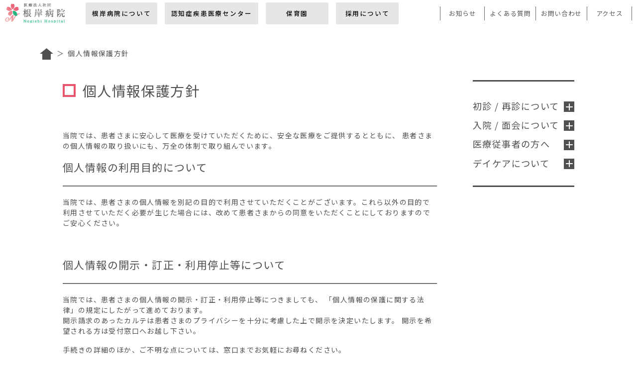

--- FILE ---
content_type: text/html; charset=UTF-8
request_url: https://negishi.or.jp/privacy-policy/
body_size: 11498
content:

<!DOCTYPE html>
<html lang="ja">

<head>
	<!-- Google tag (gtag.js) -->
	<script async src="https://www.googletagmanager.com/gtag/js?id=G-QNVBYY38SB"></script>
	<script>
	 window.dataLayer = window.dataLayer || [];
	 function gtag(){dataLayer.push(arguments);}
	 gtag('js', new Date());

	 gtag('config', 'G-QNVBYY38SB');
	</script>

	<meta charset="UTF-8" />
	<meta http-equiv="X-UA-Compatible" content="IE=edge" />
	<meta name="viewport" content="width=device-width, initial-scale=1.0" />
		<link rel="shortcut icon" href="https://negishi.or.jp/wp_2022/wp-content/themes/negishi-hospital/img/favicon.ico">
	<link rel="stylesheet" href="https://negishi.or.jp/wp_2022/wp-content/themes/negishi-hospital/style.css?23" />
		<title>個人情報保護方針 &#8211; 医療法人社団 根岸病院</title>
<meta name='robots' content='max-image-preview:large' />
<link rel="alternate" title="oEmbed (JSON)" type="application/json+oembed" href="https://negishi.or.jp/wp-json/oembed/1.0/embed?url=https%3A%2F%2Fnegishi.or.jp%2Fprivacy-policy%2F" />
<link rel="alternate" title="oEmbed (XML)" type="text/xml+oembed" href="https://negishi.or.jp/wp-json/oembed/1.0/embed?url=https%3A%2F%2Fnegishi.or.jp%2Fprivacy-policy%2F&#038;format=xml" />
<style id='wp-img-auto-sizes-contain-inline-css' type='text/css'>
img:is([sizes=auto i],[sizes^="auto," i]){contain-intrinsic-size:3000px 1500px}
/*# sourceURL=wp-img-auto-sizes-contain-inline-css */
</style>
<style id='wp-emoji-styles-inline-css' type='text/css'>

	img.wp-smiley, img.emoji {
		display: inline !important;
		border: none !important;
		box-shadow: none !important;
		height: 1em !important;
		width: 1em !important;
		margin: 0 0.07em !important;
		vertical-align: -0.1em !important;
		background: none !important;
		padding: 0 !important;
	}
/*# sourceURL=wp-emoji-styles-inline-css */
</style>
<style id='wp-block-library-inline-css' type='text/css'>
:root{--wp-block-synced-color:#7a00df;--wp-block-synced-color--rgb:122,0,223;--wp-bound-block-color:var(--wp-block-synced-color);--wp-editor-canvas-background:#ddd;--wp-admin-theme-color:#007cba;--wp-admin-theme-color--rgb:0,124,186;--wp-admin-theme-color-darker-10:#006ba1;--wp-admin-theme-color-darker-10--rgb:0,107,160.5;--wp-admin-theme-color-darker-20:#005a87;--wp-admin-theme-color-darker-20--rgb:0,90,135;--wp-admin-border-width-focus:2px}@media (min-resolution:192dpi){:root{--wp-admin-border-width-focus:1.5px}}.wp-element-button{cursor:pointer}:root .has-very-light-gray-background-color{background-color:#eee}:root .has-very-dark-gray-background-color{background-color:#313131}:root .has-very-light-gray-color{color:#eee}:root .has-very-dark-gray-color{color:#313131}:root .has-vivid-green-cyan-to-vivid-cyan-blue-gradient-background{background:linear-gradient(135deg,#00d084,#0693e3)}:root .has-purple-crush-gradient-background{background:linear-gradient(135deg,#34e2e4,#4721fb 50%,#ab1dfe)}:root .has-hazy-dawn-gradient-background{background:linear-gradient(135deg,#faaca8,#dad0ec)}:root .has-subdued-olive-gradient-background{background:linear-gradient(135deg,#fafae1,#67a671)}:root .has-atomic-cream-gradient-background{background:linear-gradient(135deg,#fdd79a,#004a59)}:root .has-nightshade-gradient-background{background:linear-gradient(135deg,#330968,#31cdcf)}:root .has-midnight-gradient-background{background:linear-gradient(135deg,#020381,#2874fc)}:root{--wp--preset--font-size--normal:16px;--wp--preset--font-size--huge:42px}.has-regular-font-size{font-size:1em}.has-larger-font-size{font-size:2.625em}.has-normal-font-size{font-size:var(--wp--preset--font-size--normal)}.has-huge-font-size{font-size:var(--wp--preset--font-size--huge)}.has-text-align-center{text-align:center}.has-text-align-left{text-align:left}.has-text-align-right{text-align:right}.has-fit-text{white-space:nowrap!important}#end-resizable-editor-section{display:none}.aligncenter{clear:both}.items-justified-left{justify-content:flex-start}.items-justified-center{justify-content:center}.items-justified-right{justify-content:flex-end}.items-justified-space-between{justify-content:space-between}.screen-reader-text{border:0;clip-path:inset(50%);height:1px;margin:-1px;overflow:hidden;padding:0;position:absolute;width:1px;word-wrap:normal!important}.screen-reader-text:focus{background-color:#ddd;clip-path:none;color:#444;display:block;font-size:1em;height:auto;left:5px;line-height:normal;padding:15px 23px 14px;text-decoration:none;top:5px;width:auto;z-index:100000}html :where(.has-border-color){border-style:solid}html :where([style*=border-top-color]){border-top-style:solid}html :where([style*=border-right-color]){border-right-style:solid}html :where([style*=border-bottom-color]){border-bottom-style:solid}html :where([style*=border-left-color]){border-left-style:solid}html :where([style*=border-width]){border-style:solid}html :where([style*=border-top-width]){border-top-style:solid}html :where([style*=border-right-width]){border-right-style:solid}html :where([style*=border-bottom-width]){border-bottom-style:solid}html :where([style*=border-left-width]){border-left-style:solid}html :where(img[class*=wp-image-]){height:auto;max-width:100%}:where(figure){margin:0 0 1em}html :where(.is-position-sticky){--wp-admin--admin-bar--position-offset:var(--wp-admin--admin-bar--height,0px)}@media screen and (max-width:600px){html :where(.is-position-sticky){--wp-admin--admin-bar--position-offset:0px}}

/*# sourceURL=wp-block-library-inline-css */
</style><style id='wp-block-heading-inline-css' type='text/css'>
h1:where(.wp-block-heading).has-background,h2:where(.wp-block-heading).has-background,h3:where(.wp-block-heading).has-background,h4:where(.wp-block-heading).has-background,h5:where(.wp-block-heading).has-background,h6:where(.wp-block-heading).has-background{padding:1.25em 2.375em}h1.has-text-align-left[style*=writing-mode]:where([style*=vertical-lr]),h1.has-text-align-right[style*=writing-mode]:where([style*=vertical-rl]),h2.has-text-align-left[style*=writing-mode]:where([style*=vertical-lr]),h2.has-text-align-right[style*=writing-mode]:where([style*=vertical-rl]),h3.has-text-align-left[style*=writing-mode]:where([style*=vertical-lr]),h3.has-text-align-right[style*=writing-mode]:where([style*=vertical-rl]),h4.has-text-align-left[style*=writing-mode]:where([style*=vertical-lr]),h4.has-text-align-right[style*=writing-mode]:where([style*=vertical-rl]),h5.has-text-align-left[style*=writing-mode]:where([style*=vertical-lr]),h5.has-text-align-right[style*=writing-mode]:where([style*=vertical-rl]),h6.has-text-align-left[style*=writing-mode]:where([style*=vertical-lr]),h6.has-text-align-right[style*=writing-mode]:where([style*=vertical-rl]){rotate:180deg}
/*# sourceURL=https://negishi.or.jp/wp_2022/wp-includes/blocks/heading/style.min.css */
</style>
<style id='wp-block-list-inline-css' type='text/css'>
ol,ul{box-sizing:border-box}:root :where(.wp-block-list.has-background){padding:1.25em 2.375em}
/*# sourceURL=https://negishi.or.jp/wp_2022/wp-includes/blocks/list/style.min.css */
</style>
<style id='wp-block-group-inline-css' type='text/css'>
.wp-block-group{box-sizing:border-box}:where(.wp-block-group.wp-block-group-is-layout-constrained){position:relative}
/*# sourceURL=https://negishi.or.jp/wp_2022/wp-includes/blocks/group/style.min.css */
</style>
<style id='wp-block-paragraph-inline-css' type='text/css'>
.is-small-text{font-size:.875em}.is-regular-text{font-size:1em}.is-large-text{font-size:2.25em}.is-larger-text{font-size:3em}.has-drop-cap:not(:focus):first-letter{float:left;font-size:8.4em;font-style:normal;font-weight:100;line-height:.68;margin:.05em .1em 0 0;text-transform:uppercase}body.rtl .has-drop-cap:not(:focus):first-letter{float:none;margin-left:.1em}p.has-drop-cap.has-background{overflow:hidden}:root :where(p.has-background){padding:1.25em 2.375em}:where(p.has-text-color:not(.has-link-color)) a{color:inherit}p.has-text-align-left[style*="writing-mode:vertical-lr"],p.has-text-align-right[style*="writing-mode:vertical-rl"]{rotate:180deg}
/*# sourceURL=https://negishi.or.jp/wp_2022/wp-includes/blocks/paragraph/style.min.css */
</style>
<style id='global-styles-inline-css' type='text/css'>
:root{--wp--preset--aspect-ratio--square: 1;--wp--preset--aspect-ratio--4-3: 4/3;--wp--preset--aspect-ratio--3-4: 3/4;--wp--preset--aspect-ratio--3-2: 3/2;--wp--preset--aspect-ratio--2-3: 2/3;--wp--preset--aspect-ratio--16-9: 16/9;--wp--preset--aspect-ratio--9-16: 9/16;--wp--preset--color--black: #000000;--wp--preset--color--cyan-bluish-gray: #abb8c3;--wp--preset--color--white: #ffffff;--wp--preset--color--pale-pink: #f78da7;--wp--preset--color--vivid-red: #cf2e2e;--wp--preset--color--luminous-vivid-orange: #ff6900;--wp--preset--color--luminous-vivid-amber: #fcb900;--wp--preset--color--light-green-cyan: #7bdcb5;--wp--preset--color--vivid-green-cyan: #00d084;--wp--preset--color--pale-cyan-blue: #8ed1fc;--wp--preset--color--vivid-cyan-blue: #0693e3;--wp--preset--color--vivid-purple: #9b51e0;--wp--preset--gradient--vivid-cyan-blue-to-vivid-purple: linear-gradient(135deg,rgb(6,147,227) 0%,rgb(155,81,224) 100%);--wp--preset--gradient--light-green-cyan-to-vivid-green-cyan: linear-gradient(135deg,rgb(122,220,180) 0%,rgb(0,208,130) 100%);--wp--preset--gradient--luminous-vivid-amber-to-luminous-vivid-orange: linear-gradient(135deg,rgb(252,185,0) 0%,rgb(255,105,0) 100%);--wp--preset--gradient--luminous-vivid-orange-to-vivid-red: linear-gradient(135deg,rgb(255,105,0) 0%,rgb(207,46,46) 100%);--wp--preset--gradient--very-light-gray-to-cyan-bluish-gray: linear-gradient(135deg,rgb(238,238,238) 0%,rgb(169,184,195) 100%);--wp--preset--gradient--cool-to-warm-spectrum: linear-gradient(135deg,rgb(74,234,220) 0%,rgb(151,120,209) 20%,rgb(207,42,186) 40%,rgb(238,44,130) 60%,rgb(251,105,98) 80%,rgb(254,248,76) 100%);--wp--preset--gradient--blush-light-purple: linear-gradient(135deg,rgb(255,206,236) 0%,rgb(152,150,240) 100%);--wp--preset--gradient--blush-bordeaux: linear-gradient(135deg,rgb(254,205,165) 0%,rgb(254,45,45) 50%,rgb(107,0,62) 100%);--wp--preset--gradient--luminous-dusk: linear-gradient(135deg,rgb(255,203,112) 0%,rgb(199,81,192) 50%,rgb(65,88,208) 100%);--wp--preset--gradient--pale-ocean: linear-gradient(135deg,rgb(255,245,203) 0%,rgb(182,227,212) 50%,rgb(51,167,181) 100%);--wp--preset--gradient--electric-grass: linear-gradient(135deg,rgb(202,248,128) 0%,rgb(113,206,126) 100%);--wp--preset--gradient--midnight: linear-gradient(135deg,rgb(2,3,129) 0%,rgb(40,116,252) 100%);--wp--preset--font-size--small: 13px;--wp--preset--font-size--medium: 20px;--wp--preset--font-size--large: 36px;--wp--preset--font-size--x-large: 42px;--wp--preset--spacing--20: 0.44rem;--wp--preset--spacing--30: 0.67rem;--wp--preset--spacing--40: 1rem;--wp--preset--spacing--50: 1.5rem;--wp--preset--spacing--60: 2.25rem;--wp--preset--spacing--70: 3.38rem;--wp--preset--spacing--80: 5.06rem;--wp--preset--shadow--natural: 6px 6px 9px rgba(0, 0, 0, 0.2);--wp--preset--shadow--deep: 12px 12px 50px rgba(0, 0, 0, 0.4);--wp--preset--shadow--sharp: 6px 6px 0px rgba(0, 0, 0, 0.2);--wp--preset--shadow--outlined: 6px 6px 0px -3px rgb(255, 255, 255), 6px 6px rgb(0, 0, 0);--wp--preset--shadow--crisp: 6px 6px 0px rgb(0, 0, 0);}:where(.is-layout-flex){gap: 0.5em;}:where(.is-layout-grid){gap: 0.5em;}body .is-layout-flex{display: flex;}.is-layout-flex{flex-wrap: wrap;align-items: center;}.is-layout-flex > :is(*, div){margin: 0;}body .is-layout-grid{display: grid;}.is-layout-grid > :is(*, div){margin: 0;}:where(.wp-block-columns.is-layout-flex){gap: 2em;}:where(.wp-block-columns.is-layout-grid){gap: 2em;}:where(.wp-block-post-template.is-layout-flex){gap: 1.25em;}:where(.wp-block-post-template.is-layout-grid){gap: 1.25em;}.has-black-color{color: var(--wp--preset--color--black) !important;}.has-cyan-bluish-gray-color{color: var(--wp--preset--color--cyan-bluish-gray) !important;}.has-white-color{color: var(--wp--preset--color--white) !important;}.has-pale-pink-color{color: var(--wp--preset--color--pale-pink) !important;}.has-vivid-red-color{color: var(--wp--preset--color--vivid-red) !important;}.has-luminous-vivid-orange-color{color: var(--wp--preset--color--luminous-vivid-orange) !important;}.has-luminous-vivid-amber-color{color: var(--wp--preset--color--luminous-vivid-amber) !important;}.has-light-green-cyan-color{color: var(--wp--preset--color--light-green-cyan) !important;}.has-vivid-green-cyan-color{color: var(--wp--preset--color--vivid-green-cyan) !important;}.has-pale-cyan-blue-color{color: var(--wp--preset--color--pale-cyan-blue) !important;}.has-vivid-cyan-blue-color{color: var(--wp--preset--color--vivid-cyan-blue) !important;}.has-vivid-purple-color{color: var(--wp--preset--color--vivid-purple) !important;}.has-black-background-color{background-color: var(--wp--preset--color--black) !important;}.has-cyan-bluish-gray-background-color{background-color: var(--wp--preset--color--cyan-bluish-gray) !important;}.has-white-background-color{background-color: var(--wp--preset--color--white) !important;}.has-pale-pink-background-color{background-color: var(--wp--preset--color--pale-pink) !important;}.has-vivid-red-background-color{background-color: var(--wp--preset--color--vivid-red) !important;}.has-luminous-vivid-orange-background-color{background-color: var(--wp--preset--color--luminous-vivid-orange) !important;}.has-luminous-vivid-amber-background-color{background-color: var(--wp--preset--color--luminous-vivid-amber) !important;}.has-light-green-cyan-background-color{background-color: var(--wp--preset--color--light-green-cyan) !important;}.has-vivid-green-cyan-background-color{background-color: var(--wp--preset--color--vivid-green-cyan) !important;}.has-pale-cyan-blue-background-color{background-color: var(--wp--preset--color--pale-cyan-blue) !important;}.has-vivid-cyan-blue-background-color{background-color: var(--wp--preset--color--vivid-cyan-blue) !important;}.has-vivid-purple-background-color{background-color: var(--wp--preset--color--vivid-purple) !important;}.has-black-border-color{border-color: var(--wp--preset--color--black) !important;}.has-cyan-bluish-gray-border-color{border-color: var(--wp--preset--color--cyan-bluish-gray) !important;}.has-white-border-color{border-color: var(--wp--preset--color--white) !important;}.has-pale-pink-border-color{border-color: var(--wp--preset--color--pale-pink) !important;}.has-vivid-red-border-color{border-color: var(--wp--preset--color--vivid-red) !important;}.has-luminous-vivid-orange-border-color{border-color: var(--wp--preset--color--luminous-vivid-orange) !important;}.has-luminous-vivid-amber-border-color{border-color: var(--wp--preset--color--luminous-vivid-amber) !important;}.has-light-green-cyan-border-color{border-color: var(--wp--preset--color--light-green-cyan) !important;}.has-vivid-green-cyan-border-color{border-color: var(--wp--preset--color--vivid-green-cyan) !important;}.has-pale-cyan-blue-border-color{border-color: var(--wp--preset--color--pale-cyan-blue) !important;}.has-vivid-cyan-blue-border-color{border-color: var(--wp--preset--color--vivid-cyan-blue) !important;}.has-vivid-purple-border-color{border-color: var(--wp--preset--color--vivid-purple) !important;}.has-vivid-cyan-blue-to-vivid-purple-gradient-background{background: var(--wp--preset--gradient--vivid-cyan-blue-to-vivid-purple) !important;}.has-light-green-cyan-to-vivid-green-cyan-gradient-background{background: var(--wp--preset--gradient--light-green-cyan-to-vivid-green-cyan) !important;}.has-luminous-vivid-amber-to-luminous-vivid-orange-gradient-background{background: var(--wp--preset--gradient--luminous-vivid-amber-to-luminous-vivid-orange) !important;}.has-luminous-vivid-orange-to-vivid-red-gradient-background{background: var(--wp--preset--gradient--luminous-vivid-orange-to-vivid-red) !important;}.has-very-light-gray-to-cyan-bluish-gray-gradient-background{background: var(--wp--preset--gradient--very-light-gray-to-cyan-bluish-gray) !important;}.has-cool-to-warm-spectrum-gradient-background{background: var(--wp--preset--gradient--cool-to-warm-spectrum) !important;}.has-blush-light-purple-gradient-background{background: var(--wp--preset--gradient--blush-light-purple) !important;}.has-blush-bordeaux-gradient-background{background: var(--wp--preset--gradient--blush-bordeaux) !important;}.has-luminous-dusk-gradient-background{background: var(--wp--preset--gradient--luminous-dusk) !important;}.has-pale-ocean-gradient-background{background: var(--wp--preset--gradient--pale-ocean) !important;}.has-electric-grass-gradient-background{background: var(--wp--preset--gradient--electric-grass) !important;}.has-midnight-gradient-background{background: var(--wp--preset--gradient--midnight) !important;}.has-small-font-size{font-size: var(--wp--preset--font-size--small) !important;}.has-medium-font-size{font-size: var(--wp--preset--font-size--medium) !important;}.has-large-font-size{font-size: var(--wp--preset--font-size--large) !important;}.has-x-large-font-size{font-size: var(--wp--preset--font-size--x-large) !important;}
/*# sourceURL=global-styles-inline-css */
</style>

<style id='classic-theme-styles-inline-css' type='text/css'>
/*! This file is auto-generated */
.wp-block-button__link{color:#fff;background-color:#32373c;border-radius:9999px;box-shadow:none;text-decoration:none;padding:calc(.667em + 2px) calc(1.333em + 2px);font-size:1.125em}.wp-block-file__button{background:#32373c;color:#fff;text-decoration:none}
/*# sourceURL=/wp-includes/css/classic-themes.min.css */
</style>
<link rel='stylesheet' id='contact-form-7-css' href='https://negishi.or.jp/wp_2022/wp-content/plugins/contact-form-7/includes/css/styles.css?ver=6.0.3' type='text/css' media='all' />
<link rel="https://api.w.org/" href="https://negishi.or.jp/wp-json/" /><link rel="alternate" title="JSON" type="application/json" href="https://negishi.or.jp/wp-json/wp/v2/pages/55" /><link rel="EditURI" type="application/rsd+xml" title="RSD" href="https://negishi.or.jp/wp_2022/xmlrpc.php?rsd" />
<meta name="generator" content="WordPress 6.9" />
<link rel="canonical" href="https://negishi.or.jp/privacy-policy/" />
<link rel='shortlink' href='https://negishi.or.jp/?p=55' />
</head>

<body class="">
	<header class="header">
		<div class="header-inner">
			<div class="nav-set">
				<div class="header-icon">
					<a href="https://negishi.or.jp/"><img src="https://negishi.or.jp/wp_2022/wp-content/themes/negishi-hospital/img/common/site-logo.png" alt="根岸病院アイコン" /></a>
				</div>
				<nav class="header-nav-list1">
					<li class="header-nav-item1 sub-child">
						<a href="https://negishi.or.jp/about">根岸病院について</a>
						<div class="header-sub-nav-wrapper">
							<p>根岸病院について</p>
							<ul class="header-sub-nav">
								<li><a href="https://negishi.or.jp/about/overview">病院概要</a></li>
								<li><a href="https://negishi.or.jp/about/vision">理念と方針</a></li>
								<li><a href="https://negishi.or.jp/about/greeting">ご挨拶</a></li>
								<li><a href="https://negishi.or.jp/about/history">根岸病院のあゆみ</a></li>
								<li><a href="https://negishi.or.jp/about/standards">施設基準等と掲示事項について</a></li>
							</ul>
						</div>
					</li>
					<li class="header-nav-item1">
						<a href="https://negishi.or.jp/about-medical-center">認知症疾患医療センター</a>
					</li>
					<li class="header-nav-item1">
						<a href="https://negishi.or.jp/nursery-school">保育園</a>
					</li>
					<li class="header-nav-item1 sub-child">
						<a href="https://negishi.or.jp/recruit">採用について</a>
						<div class="header-sub-nav-wrapper">
							<p>採用について</p>
							<ul class="header-sub-nav sub-nav-col-8">
								<ul class="header-sub-nav sub-nav-col-2">
									<ul class="header-sub-nav-child">
										<li class="sub-nav-head"><a href="https://negishi.or.jp/recruit/nursing-staff/">看護職員</a></li>
																														<li><a class="btn-tab-nav" data-target="#105" href="https://negishi.or.jp/recruit/nursing-staff/#105">看護師（新卒・既卒）</a></li>
																				<li><a class="btn-tab-nav" data-target="#150" href="https://negishi.or.jp/recruit/nursing-staff/#150">准看護師（新卒・既卒）</a></li>
																				<li><a class="btn-tab-nav" data-target="#152" href="https://negishi.or.jp/recruit/nursing-staff/#152">看護助手</a></li>
																													</ul>
									<ul class="header-sub-nav-child">
										<li class="sub-nav-head"><a href="https://negishi.or.jp/recruit/doctor/">その他専門職</a></li>
																														<li><a class="btn-tab-nav" data-target="#203" href="https://negishi.or.jp/recruit/doctor/#203">栄養士</a></li>
																				<li><a class="btn-tab-nav" data-target="#2160" href="https://negishi.or.jp/recruit/doctor/#2160">調理師</a></li>
																														<li class="sub-nav-head"><a href="https://negishi.or.jp/recruit/admin-staff/">事務</a></li>
																														<li><a class="btn-tab-nav" data-target="#142" href="https://negishi.or.jp/recruit/admin-staff/#142">事務職（医事課）</a></li>
																																							</ul>
								</ul>
								<ul class="header-sub-nav">
									<li class="sub-nav-head"><a href="https://negishi.or.jp/recruit/nursing-staff/#training">看護部研修一覧</a></li>
								</ul>
								<ul class="header-sub-nav col-short">
									<li class="sub-nav-head"><a href="https://negishi.or.jp/recruit/dormitory/">根岸職員寮</a></li>
								</ul>
								<ul class="header-sub-nav col-long">
									<li class="sub-nav-head"><a href="https://negishi.or.jp/recruit/faq/">よくある質問(採用関連)</a></li>
									<li><a href="https://negishi.or.jp/recruit/faq/#recruit">採用</a></li>
									<li><a href="https://negishi.or.jp/recruit/faq/#training">研修</a></li>
									<li><a href="https://negishi.or.jp/recruit/faq/#others">その他</a></li>
								</ul>
								<ul class="header-sub-nav col-short">
									<li class="sub-nav-head"><a href="https://negishi.or.jp/about/history/"> 根岸病院のあゆみ</a></li>
									<li><a href="https://negishi.or.jp/about/history/#chronology">年表</a></li>
									<li><a href="https://negishi.or.jp/about/history/#photogallery">フォトギャラリー</a></li>
								</ul>
								<ul class="header-sub-nav col-short">
									<li class="sub-nav-head"><a href="https://negishi.or.jp/nursery-school/">ねぎし保育園</a></li>
								</ul>
								<ul class="header-sub-nav col-short">
									<li class="sub-nav-head"><a href="https://negishi.or.jp/recruit/contact/">お問い合わせ</a></li>
								</ul>
							</ul>
						</div>
					</li>
				</nav>
			</div>
			<nav class="header-nav-list2">
				<li class="header-nav-item2"><a href="https://negishi.or.jp/info">お知らせ</a></li>
				<li class="header-nav-item2"><a href="https://negishi.or.jp/faq">よくある質問</a></li>
				<li class="header-nav-item2"><a href="https://negishi.or.jp/mailform-a">お問い合わせ</a></li>
				<li class="header-nav-item2"><a href="https://negishi.or.jp/access">アクセス</a></li>
			</nav>
			<button class="toggle-menu">
				<span></span>
				<span></span>
				<span></span>
			</button>
		</div>
		<div class="sp-menu">
			<nav class="header-nav-list1">
				<li class="header-nav-item1">
					<p><a href="https://negishi.or.jp/about">根岸病院について</a><span></span></p>
					<ul class="header-sub-nav">
						<li><a href="https://negishi.or.jp/about/overview">病院概要</a></li>
						<li><a href="https://negishi.or.jp/about/vision">理念と方針</a></li>
						<li><a href="https://negishi.or.jp/about/greeting">ご挨拶</a></li>
						<li><a href="https://negishi.or.jp/about/history">根岸病院のあゆみ</a></li>
						<li><a href="https://negishi.or.jp/about/standards">施設基準等と掲示事項について</a></li>
					</ul>
				</li>
				<li class="header-nav-item1">
					<a href="https://negishi.or.jp/about-medical-center">認知症疾患医療センター</a>
				</li>
				<li class="header-nav-item1">
					<a href="https://negishi.or.jp/nursery-school">保育園</a>
				</li>
				<li class="header-nav-item1">
					<p><a href="https://negishi.or.jp/recruit">採用について</a><span></span></p>
					<ul class="header-sub-nav">
						<ul class="header-sub-nav-child">
							<li class="sub-nav-head"><a href="https://negishi.or.jp/recruit/nursing-staff/">看護職員</a><span></span></li>
							<ul class="sub-nav-head-child">
																								<li><a class="btn-tab-nav" data-target="#105" href="https://negishi.or.jp/recruit/nursing-staff/#105">看護師（新卒・既卒）</a></li>
																<li><a class="btn-tab-nav" data-target="#150" href="https://negishi.or.jp/recruit/nursing-staff/#150">准看護師（新卒・既卒）</a></li>
																<li><a class="btn-tab-nav" data-target="#152" href="https://negishi.or.jp/recruit/nursing-staff/#152">看護助手</a></li>
																							</ul>
						</ul>
						<ul class="header-sub-nav-child">
							<li class="sub-nav-head"><a href="https://negishi.or.jp/recruit/doctor/">その他専門職</a><span></span></li>
							<ul class="sub-nav-head-child">
																								<li><a class="btn-tab-nav" data-target="#203" href="https://negishi.or.jp/recruit/doctor/#203">栄養士</a></li>
																<li><a class="btn-tab-nav" data-target="#2160" href="https://negishi.or.jp/recruit/doctor/#2160">調理師</a></li>
																							</ul>
													</ul>
						<ul class="header-sub-nav-child">
							<li class="sub-nav-head"><a href="https://negishi.or.jp/recruit/admin-staff/">事務</a><span></span></li>
							<ul class="sub-nav-head-child">
																								<li><a class="btn-tab-nav" data-target="#142" href="https://negishi.or.jp/recruit/admin-staff/#142">事務職（医事課）</a></li>
																							</ul>
													</ul>
						<li><a href="https://negishi.or.jp/recruit/nursing-staff/#training">看護部研修一覧</a></li>
						<li><a href="https://negishi.or.jp/recruit/dormitory/">根岸職員寮</a></li>
						<ul class="header-sub-nav-child">
							<li class="sub-nav-head"><a href="https://negishi.or.jp/recruit/faq/">よくある質問(採用関連)</a><span></span></li>
							<ul class="sub-nav-head-child">
								<li><a href="https://negishi.or.jp/recruit/faq/#recruit">採用</a></li>
								<li><a href="https://negishi.or.jp/recruit/faq/#training">研修</a></li>
								<li><a href="https://negishi.or.jp/recruit/faq/#others">その他</a></li>
							</ul>
						</ul>
						<ul class="header-sub-nav-child">
							<li class="sub-nav-head"><a href="https://negishi.or.jp/about/history/">根岸病院のあゆみ</a><span></span></li>
							<ul class="sub-nav-head-child">
								<li><a href="https://negishi.or.jp/about/history/#chronology">年表</a></li>
								<li><a href="https://negishi.or.jp/about/history/#photogallery">フォトギャラリー</a></li>
							</ul>
						</ul>
						<li><a href="https://negishi.or.jp/nursery-school/">ねぎし保育園</a></li>
						<li><a href="https://negishi.or.jp/recruit/contact/">お問い合わせ</a></li>
					</ul>
				</li>
				<li class="header-nav-item1"><a href="https://negishi.or.jp/info">お知らせ</a></li>
				<li class="header-nav-item1"><a href="https://negishi.or.jp/faq">よくある質問</a></li>
				<li class="header-nav-item1"><a href="https://negishi.or.jp/mailform-a">お問い合わせ</a></li>
				<li class="header-nav-item1"><a href="https://negishi.or.jp/access">アクセス</a></li>
			</nav>
		</div>
	</header>
<main class="local-page page-other">
  <article class="page-article">
    <section class="header-section">
      <ol class="breadcrumbs">
        <li>
          <a href="https://negishi.or.jp/"
            ><img src="https://negishi.or.jp/wp_2022/wp-content/themes/negishi-hospital/img/common/icon-breadcrumb-home.png" alt="TOP"
          /></a>
        </li>
        <li>個人情報保護方針</li>
      </ol>
    </section>
    <section>
      <div class="section-inner">
        <div class="with-side-nav">
          <div class="main-contents">
            <div class="content-block">
              <h1 class="header-square">個人情報保護方針</h1>
            </div>
            <div class="content-block">
              
<p>当院では、患者さまに安心して医療を受けていただくために、安全な医療をご提供するとともに、 患者さまの個人情報の取り扱いにも、万全の体制で取り組んでいます。</p>



<div class="wp-block-group"><div class="wp-block-group__inner-container is-layout-flow wp-block-group-is-layout-flow">
<h2 class="wp-block-heading">個人情報の利用目的について</h2>



<p>当院では、患者さまの個人情報を別記の目的で利用させていただくことがございます。これら以外の目的で利用させていただく必要が生じた場合には、改めて患者さまからの同意をいただくことにしておりますのでご安心ください。</p>
</div></div>



<div class="wp-block-group"><div class="wp-block-group__inner-container is-layout-flow wp-block-group-is-layout-flow">
<h2 class="wp-block-heading">個人情報の開示・訂正・利用停止等について</h2>



<p>当院では、患者さまの個人情報の開示・訂正・利用停止等につきましても、 「個人情報の保護に関する法律」の規定にしたがって進めております。<br>開示請求のあったカルテは患者さまのプライバシーを十分に考慮した上で開示を決定いたします。 開示を希望される方は受付窓口へお越し下さい。</p>



<p>手続きの詳細のほか、ご不明な点については、窓口までお気軽にお尋ねください。</p>



<p>根岸病院　院長　松村尭明</p>
</div></div>



<h2 class="wp-block-heading">当院における個人情報の利用目的</h2>



<div class="wp-block-group"><div class="wp-block-group__inner-container is-layout-flow wp-block-group-is-layout-flow">
<h3 class="wp-block-heading">医療提供</h3>



<p>・当院での医療サービスの提供<br>・他の病院、診療所、助産所、薬局、訪問看護ステーション、介護サービス事業者等との連携<br>・他の医療・行政・国家機関等からの照会への回答<br>・患者さまの診療のため、外部の医師等の意見・助言を求める場合<br>・検体検査業務の委託その他の業務委託<br>・ご家族等への病状説明<br>・その他、患者さまへの医療提供に関する利用</p>
</div></div>



<div class="wp-block-group"><div class="wp-block-group__inner-container is-layout-flow wp-block-group-is-layout-flow">
<h3 class="wp-block-heading">診療費請求のための事務</h3>



<p>・当院での医療・介護・労災保険、公費負担医療に関する事務およびその委託<br>・審査支払機関へのレセプトの提出<br>・審査支払機関又は保険者からの照会への回答<br>・公費負担医療に関する行政機関等へのレセプトの提出、照会への回答<br>・その他、医療・介護・労災保険、および公費負担医療に関する診療費請求のための利用</p>
</div></div>



<div class="wp-block-group"><div class="wp-block-group__inner-container is-layout-flow wp-block-group-is-layout-flow">
<h3 class="wp-block-heading">当院の管理運営業務</h3>



<ul class="wp-block-list"><li>会計・経理</li><li>医療事故等の報告</li><li>当該患者さまの医療サービスの向上</li><li>入退院等の病棟管理</li><li>病室入口の氏名表示、ベッドネームの掲示</li><li>外来診察での氏名呼び出し</li><li>その他、当院の管理運営業務に関する利用</li></ul>
</div></div>



<p>医師賠償責任保険などに係る、医療に関する専門の団体、保険会社等への相談又は届出等<br>医療・介護サービスや業務の維持・改善のための基礎資料<br>当院内において行われる医療実習への協力<br>医療の質の向上を目的とした当院内での症例研究<br>外部監査機関への情報提供<br>治験又は製造販売後臨床試験に係る調査および支援業務の委託</p>



<ol class="wp-block-list"><li>上記のうち、他の医療機関等への情報提供について同意しがたいものがある場合には、その旨をお申し出ください。</li><li>お申し出がないものについては、同意していただけるものとして、取り扱わせていただきます。</li><li>このお申し出は後からいつでも撤回、変更等をすることが可能です。</li></ol>
            </div>
          </div>
            <aside class="aside-side-nav" id="side-nav">
  <nav class="side-nav">
    <ul>
      <li class="nav-item" data-for="diagnosis">
        <a href="https://negishi.or.jp/diagnosis/" class="" >初診 / 再診について <span class="side-nav-toggler"></span></a>
        <ul class="side-nav-sub">
          <li><a href="https://negishi.or.jp/diagnosis/#first-examination" class="btn-tab-nav" data-target="#first-examination">初診の方</a></li>
          <li><a href="https://negishi.or.jp/diagnosis/#followup" class="btn-tab-nav" data-target="#followup">再診の方</a></li>
          <li><a href="https://negishi.or.jp/diagnosis/#counseling">医療相談室について</a></li>
          <li><a href="https://negishi.or.jp/diagnosis/#documents">書類の提出について</a></li>
          <li><a href="https://negishi.or.jp/diagnosis/#floormap">フロアマップ</a></li>
        </ul>
      </li>
      <li class="nav-item" data-for="hospitalization">
        <a href="https://negishi.or.jp/hospitalization/" class="">入院 / 面会について <span class="side-nav-toggler"></span></a>
        <ul class="side-nav-sub">
        <li><a href="https://negishi.or.jp/hospitalization/#hospitalization">入院について</a></li>
        <li><a href="https://negishi.or.jp/hospitalization/#meeting">面会について</a></li>
        <li><a href="https://negishi.or.jp/hospitalization/#documents">書類の提出について</a></li>
        <li><a href="https://negishi.or.jp/hospitalization/#floormap">フロアマップ</a></li>
        </ul>
      </li>
      <li class="nav-item" data-for="providers">
        <a href="https://negishi.or.jp/providers/" class="">医療従事者の方へ <span class="side-nav-toggler"></span></a>
        <ul class="side-nav-sub">
          <li><a href="https://negishi.or.jp/providers/#collaboration">地域医療連携のご紹介</a></li>
          <li><a href="https://negishi.or.jp/providers/#flow">ご紹介の流れ</a></li>
          <li><a href="https://negishi.or.jp/providers/#floormap">フロアマップ</a></li>
        </ul>
      </li>
      <li class="nav-item" data-for="daycare">
        <a href="https://negishi.or.jp/daycare/" class="">デイケアについて <span class="side-nav-toggler"></span></a>
        <ul class="side-nav-sub">
          <li><a href="https://negishi.or.jp/daycare/#about">デイケアについて</a></li>
          <li><a href="https://negishi.or.jp/daycare/#time">利用時間</a></li>
          <li><a href="https://negishi.or.jp/daycare/#oneday">デイケアの1日</a></li>
          <li><a href="https://negishi.or.jp/daycare/#procedure">利用の手順</a></li>
        </ul>
      </li>
    </ul>
  </nav>
</aside>

<div class="scroller">
  <a class="scroll-top" href="#">
    <img src="https://negishi.or.jp/wp_2022/wp-content/themes/negishi-hospital/img/common/icon-scroll-top.png" alt="">
</a>
  <a class="scroll-nav" href="#side-nav">
    <img src="https://negishi.or.jp/wp_2022/wp-content/themes/negishi-hospital/img/common/icon-scroll-top.png" alt="">
</a>
</div>
        </div>
      </div>
    </section>
  </article>
</main>
  <footer class="footer-area">
  <div class="footer-address">
    <div class="flex">
      <div class="footer-icon">
        <a href="https://negishi.or.jp/"
          ><img src="https://negishi.or.jp/wp_2022/wp-content/themes/negishi-hospital/img/common/site-logo.png" alt="根岸病院アイコン"
        /></a>
      </div>
      <div class="footer-text">
        <p class="big">医療法人社団　根岸病院</p>
        <p>〒183-0042　東京都府中市武蔵台2丁目12番2号<br>電話：<span class="big">042-572-4121</span>（代表）</p>
      </div>
    </div>
  </div>
  <div class="footer-inner">
    <ul class="list-area">
      <li class="footer-list"><a href="https://negishi.or.jp/sitemap">サイトマップ</a></li>
      <li class="footer-list"><a href="https://negishi.or.jp/privacy-policy/">個人情報保護方針</a></li>
      <li class="footer-list"><a href="https://negishi.or.jp/rights-and-obligations/">患者さまの権利と義務</a></li>
      <li class="footer-list">
        <a href="https://negishi.or.jp/action-plan/">一般事業主行動計画</a>
      </li>
    </ul>
    <p class="footer-p">2022 ©︎ Negisi Hospital. All Rights Reserved.</p>
  </div>
</footer>
    <script src="https://negishi.or.jp/wp_2022/wp-content/themes/negishi-hospital/js/jquery-3.6.0.min.js"></script>
    <script src="https://negishi.or.jp/wp_2022/wp-content/themes/negishi-hospital/js/jquery.validate.min.js"></script>

        <script src="https://negishi.or.jp/wp_2022/wp-content/themes/negishi-hospital/js/bundle.js?221216"></script>
    <script type="speculationrules">
{"prefetch":[{"source":"document","where":{"and":[{"href_matches":"/*"},{"not":{"href_matches":["/wp_2022/wp-*.php","/wp_2022/wp-admin/*","/wp_2022/wp-content/uploads/*","/wp_2022/wp-content/*","/wp_2022/wp-content/plugins/*","/wp_2022/wp-content/themes/negishi-hospital/*","/*\\?(.+)"]}},{"not":{"selector_matches":"a[rel~=\"nofollow\"]"}},{"not":{"selector_matches":".no-prefetch, .no-prefetch a"}}]},"eagerness":"conservative"}]}
</script>
<script type="text/javascript" src="https://negishi.or.jp/wp_2022/wp-includes/js/dist/hooks.min.js?ver=dd5603f07f9220ed27f1" id="wp-hooks-js"></script>
<script type="text/javascript" src="https://negishi.or.jp/wp_2022/wp-includes/js/dist/i18n.min.js?ver=c26c3dc7bed366793375" id="wp-i18n-js"></script>
<script type="text/javascript" id="wp-i18n-js-after">
/* <![CDATA[ */
wp.i18n.setLocaleData( { 'text direction\u0004ltr': [ 'ltr' ] } );
//# sourceURL=wp-i18n-js-after
/* ]]> */
</script>
<script type="text/javascript" src="https://negishi.or.jp/wp_2022/wp-content/plugins/contact-form-7/includes/swv/js/index.js?ver=6.0.3" id="swv-js"></script>
<script type="text/javascript" id="contact-form-7-js-translations">
/* <![CDATA[ */
( function( domain, translations ) {
	var localeData = translations.locale_data[ domain ] || translations.locale_data.messages;
	localeData[""].domain = domain;
	wp.i18n.setLocaleData( localeData, domain );
} )( "contact-form-7", {"translation-revision-date":"2025-01-14 04:07:30+0000","generator":"GlotPress\/4.0.1","domain":"messages","locale_data":{"messages":{"":{"domain":"messages","plural-forms":"nplurals=1; plural=0;","lang":"ja_JP"},"This contact form is placed in the wrong place.":["\u3053\u306e\u30b3\u30f3\u30bf\u30af\u30c8\u30d5\u30a9\u30fc\u30e0\u306f\u9593\u9055\u3063\u305f\u4f4d\u7f6e\u306b\u7f6e\u304b\u308c\u3066\u3044\u307e\u3059\u3002"],"Error:":["\u30a8\u30e9\u30fc:"]}},"comment":{"reference":"includes\/js\/index.js"}} );
//# sourceURL=contact-form-7-js-translations
/* ]]> */
</script>
<script type="text/javascript" id="contact-form-7-js-before">
/* <![CDATA[ */
var wpcf7 = {
    "api": {
        "root": "https:\/\/negishi.or.jp\/wp-json\/",
        "namespace": "contact-form-7\/v1"
    }
};
//# sourceURL=contact-form-7-js-before
/* ]]> */
</script>
<script type="text/javascript" src="https://negishi.or.jp/wp_2022/wp-content/plugins/contact-form-7/includes/js/index.js?ver=6.0.3" id="contact-form-7-js"></script>
<script id="wp-emoji-settings" type="application/json">
{"baseUrl":"https://s.w.org/images/core/emoji/17.0.2/72x72/","ext":".png","svgUrl":"https://s.w.org/images/core/emoji/17.0.2/svg/","svgExt":".svg","source":{"concatemoji":"https://negishi.or.jp/wp_2022/wp-includes/js/wp-emoji-release.min.js?ver=6.9"}}
</script>
<script type="module">
/* <![CDATA[ */
/*! This file is auto-generated */
const a=JSON.parse(document.getElementById("wp-emoji-settings").textContent),o=(window._wpemojiSettings=a,"wpEmojiSettingsSupports"),s=["flag","emoji"];function i(e){try{var t={supportTests:e,timestamp:(new Date).valueOf()};sessionStorage.setItem(o,JSON.stringify(t))}catch(e){}}function c(e,t,n){e.clearRect(0,0,e.canvas.width,e.canvas.height),e.fillText(t,0,0);t=new Uint32Array(e.getImageData(0,0,e.canvas.width,e.canvas.height).data);e.clearRect(0,0,e.canvas.width,e.canvas.height),e.fillText(n,0,0);const a=new Uint32Array(e.getImageData(0,0,e.canvas.width,e.canvas.height).data);return t.every((e,t)=>e===a[t])}function p(e,t){e.clearRect(0,0,e.canvas.width,e.canvas.height),e.fillText(t,0,0);var n=e.getImageData(16,16,1,1);for(let e=0;e<n.data.length;e++)if(0!==n.data[e])return!1;return!0}function u(e,t,n,a){switch(t){case"flag":return n(e,"\ud83c\udff3\ufe0f\u200d\u26a7\ufe0f","\ud83c\udff3\ufe0f\u200b\u26a7\ufe0f")?!1:!n(e,"\ud83c\udde8\ud83c\uddf6","\ud83c\udde8\u200b\ud83c\uddf6")&&!n(e,"\ud83c\udff4\udb40\udc67\udb40\udc62\udb40\udc65\udb40\udc6e\udb40\udc67\udb40\udc7f","\ud83c\udff4\u200b\udb40\udc67\u200b\udb40\udc62\u200b\udb40\udc65\u200b\udb40\udc6e\u200b\udb40\udc67\u200b\udb40\udc7f");case"emoji":return!a(e,"\ud83e\u1fac8")}return!1}function f(e,t,n,a){let r;const o=(r="undefined"!=typeof WorkerGlobalScope&&self instanceof WorkerGlobalScope?new OffscreenCanvas(300,150):document.createElement("canvas")).getContext("2d",{willReadFrequently:!0}),s=(o.textBaseline="top",o.font="600 32px Arial",{});return e.forEach(e=>{s[e]=t(o,e,n,a)}),s}function r(e){var t=document.createElement("script");t.src=e,t.defer=!0,document.head.appendChild(t)}a.supports={everything:!0,everythingExceptFlag:!0},new Promise(t=>{let n=function(){try{var e=JSON.parse(sessionStorage.getItem(o));if("object"==typeof e&&"number"==typeof e.timestamp&&(new Date).valueOf()<e.timestamp+604800&&"object"==typeof e.supportTests)return e.supportTests}catch(e){}return null}();if(!n){if("undefined"!=typeof Worker&&"undefined"!=typeof OffscreenCanvas&&"undefined"!=typeof URL&&URL.createObjectURL&&"undefined"!=typeof Blob)try{var e="postMessage("+f.toString()+"("+[JSON.stringify(s),u.toString(),c.toString(),p.toString()].join(",")+"));",a=new Blob([e],{type:"text/javascript"});const r=new Worker(URL.createObjectURL(a),{name:"wpTestEmojiSupports"});return void(r.onmessage=e=>{i(n=e.data),r.terminate(),t(n)})}catch(e){}i(n=f(s,u,c,p))}t(n)}).then(e=>{for(const n in e)a.supports[n]=e[n],a.supports.everything=a.supports.everything&&a.supports[n],"flag"!==n&&(a.supports.everythingExceptFlag=a.supports.everythingExceptFlag&&a.supports[n]);var t;a.supports.everythingExceptFlag=a.supports.everythingExceptFlag&&!a.supports.flag,a.supports.everything||((t=a.source||{}).concatemoji?r(t.concatemoji):t.wpemoji&&t.twemoji&&(r(t.twemoji),r(t.wpemoji)))});
//# sourceURL=https://negishi.or.jp/wp_2022/wp-includes/js/wp-emoji-loader.min.js
/* ]]> */
</script>
  </body>
</html>


--- FILE ---
content_type: text/css
request_url: https://negishi.or.jp/wp_2022/wp-content/themes/negishi-hospital/style.css?23
body_size: 18271
content:
/*!
Theme Name: 根岸病院
Theme URI: 
Author: Le Projet
Author URI: 
Description: Description
Version: 1.0.0
License:
License URI: 
*/@import url("https://fonts.googleapis.com/css2?family=Noto+Sans+JP:wght@400;500;700&display=swap");html,body,div,span,object,iframe,h1,h2,h3,h4,h5,h6,p,blockquote,pre,abbr,address,cite,code,del,dfn,em,img,ins,kbd,q,samp,small,strong,sub,sup,var,b,i,dl,dt,dd,ol,ul,li,fieldset,form,label,legend,table,caption,tbody,tfoot,thead,tr,th,td,article,aside,canvas,details,figcaption,figure,footer,header,hgroup,menu,nav,section,summary,time,mark,audio,video,a{margin:0;padding:0;border:0;outline:0;vertical-align:baseline;background:transparent;box-sizing:border-box}body{line-height:1;text-decoration:none}h1,h2,h3,h4,h5,h6{font-weight:normal}article,aside,details,figcaption,figure,footer,header,hgroup,menu,nav,section{display:block;box-sizing:border-box}ol,ul{list-style:none}blockquote,q{quotes:none}blockquote:before,blockquote:after,q:before,q:after{content:"";content:none}a{margin:0;padding:0;font-size:100%;vertical-align:baseline;background:transparent}ins{background-color:#ff9;color:#000;text-decoration:none}mark{background-color:#ff9;color:#000;font-style:italic;font-weight:bold}del{text-decoration:line-through}abbr[title],dfn[title]{border-bottom:1px dotted;cursor:help}table{border-collapse:collapse;border-spacing:0}hr{display:block;height:1px;border:0;border-top:1px solid #cccccc;margin:1em 0;padding:0}input,select{vertical-align:middle}:root{--color-text-base: #505050;--color-text-dark: #323232;--color-border-gray: #707070;--color-bg-gray-dark: #666666;--color-bg-gray: #eaeaea;--color-bg-gray-2: #afafaf;--color-bg-gray-light: #fafafa;--color-green: #22b573;--color-green-light: #bce9d5;--color-orange: #f7931e;--color-orange-light: #fddebb;--color-blue: #244e8b;--color-blue-light: #91a6c5;--color-pink: #ec708e;--color-pink-light: #f3a9bb;--color-magenta: #e8546b;--color-pink-dull: #ce8893;--color-magenta-light: rgb(232, 84, 107, 0.1);--color-purple: #a688ce;--color-purple-light: #c9b7e1}:root{--text-14: 0.7rem;--text-16: 0.8rem;--text-18: 0.9rem;--text-20: 1rem;--text-22: 1.1rem;--text-24: 1.2rem;--text-26: 1.3rem;--text-28: 1.4rem;--text-30: 1.5rem;--text-34: 1.7rem;--text-40: 2rem;--text-60: 3rem}.text-14{font-size:var(--text-14)}.text-16{font-size:var(--text-16)}.text-18{font-size:var(--text-18)}.text-20{font-size:var(--text-20)}.text-22{font-size:var(--text-22)}.text-24{font-size:var(--text-24)}.text-34{font-size:var(--text-34)}.text-40{font-size:var(--text-40)}.text-60{font-size:var(--text-40)}.text-bold{font-weight:bold}.text-black{font-weight:800}.text-green{color:var(--color-green)}.text-orange{color:var(--color-orange)}.text-blue{color:var(--color-blue)}.text-pink{color:var(--color-pink)}.text-pink-dull{color:var(--color-pink-dull)}.text-magenta{color:var(--color-magenta)}.text-purple{color:var(--color-purple)}.border-green{border-color:var(--color-green)}.border-orange{border-color:var(--color-orange)}.border-blue{border-color:var(--color-blue)}.border-pink{border-color:var(--color-pink)}.border-magenta{border-color:var(--color-magenta)}.border-purple{border-color:var(--color-purple)}.text-underline{text-decoration:underline}.text-center{text-align:center}.text-right{text-align:right}.lh-18{line-height:1.8}.mb-0{margin-bottom:0}.mb-2{margin-bottom:0.5em}.mb-4{margin-bottom:1em}:root{--round-xs: 0.18rem;--round-sm: 0.35rem;--round-md: 0.5rem;--round-lg: 1rem;--round-xl: 1.5rem;--round-2xl: 3rem;--rounded-full: 9999px}.round-xl{border-radius:var(--round-xl);overflow:hidden}html,body{font-size:14px}@media screen and (min-width: 1600px){html,body{font-size:20px}main{font-size:var(--text-22)}}.mx-auto{margin-left:auto;margin-right:auto}.sp-only-inline{display:inline}@media screen and (min-width: 768px){.sp-only-inline{display:none}}.sp-only-block{display:block}@media screen and (min-width: 768px){.sp-only-block{display:none}}.tab-inline{display:none}@media screen and (min-width: 768px){.tab-inline{display:inline}}.tab-block{display:none}@media screen and (min-width: 768px){.tab-block{display:block}}.page-about-medical-center .content-section{border-top-color:var(--color-blue)}.page-about-medical-center .greeting-message .message-image{padding:2em 0}.page-about-medical-center .greeting-message .message-image .capsuled-image{height:300px;width:300px;margin:0 auto 20px;border-radius:var(--round-xl)}.page-about-medical-center .greeting-message .message-image img{width:100%}.page-about-medical-center .greeting-message .message-text{color:#000;font-family:serif;padding:2em 0}@media screen and (min-width: 1280px){.page-about-medical-center .greeting-message{display:grid;grid-template-columns:auto 1fr;-moz-column-gap:2rem;column-gap:2rem}.page-about-medical-center .greeting-message+.greeting-message{grid-template-columns:1fr auto}.page-about-medical-center .greeting-message+.greeting-message .message-image{order:2}.page-about-medical-center .greeting-message .message-image{padding:2em 0}.page-about-medical-center .greeting-message .message-image .capsuled-image{width:240px;height:330px;margin:0 auto 30px}.page-about-medical-center .greeting-message .message-image img{width:100%;height:100%;object-fit:cover}}.page-about-medical-center .greeting-message .message-name{font-size:var(--text-30);font-weight:500;width:205px;margin:auto}.page-about-medical-center .greeting-message .message-name .role{font-size:var(--text-22);display:block;font-weight:300;text-align:left}@media screen and (min-width: 1600px){.page-about-medical-center .greeting-message .message-name{width:290px}.page-about-medical-center .greeting-message .message-image{padding:2em 0}.page-about-medical-center .greeting-message .message-image .capsuled-image{width:384px;height:488px;margin:0 auto 40px}}.page-about-medical-center .header-numbering::before{background-color:var(--color-blue)}.page-about-medical-center .counseling-feature{display:grid;grid-template-columns:40px 1fr;column-gap:20px}@media screen and (min-width: 1280px){.page-about-medical-center .counseling-feature{grid-template-columns:87px 1fr;column-gap:43px}}@media screen and (min-width: 768px){.page-about-medical-center .counseling-feature .column{align-items:flex-start;display:flex;justify-content:space-between}.page-about-medical-center .counseling-feature .column .column-text{width:calc(60% - 10px)}.page-about-medical-center .counseling-feature .column .round-xl{width:40%}}@media screen and (min-width: 768px){.page-about-medical-center .indent-box{padding-left:1em}}.page-about-medical-center .document-item a{background-color:var(--color-blue-light);color:var(--color-blue)}.page-about-medical-center .document-item-inner p{letter-spacing:0}.page-about-medical-center .counseling-flow .column .column-image{display:none}@media screen and (min-width: 768px){.page-about-medical-center .counseling-flow .column{display:grid;grid-template-columns:1fr 36%;column-gap:20px}.page-about-medical-center .counseling-flow .column .column-image{display:block;margin-top:-30px}}.page-about .content-section{border-top-color:var(--color-green)}.page-about .greeting-message .message-image{padding:2em 0}.page-about .greeting-message .message-image .capsuled-image{height:300px;width:300px;margin:0 auto 20px;border-radius:var(--round-xl)}.page-about .greeting-message .message-image img{width:100%}.page-about .greeting-message .message-text{color:#000;font-family:serif;padding:2em 0;border-top:2px dashed var(--color-border-gray)}@media screen and (min-width: 1280px){.page-about .greeting-message{display:grid;grid-template-columns:auto 1fr;-moz-column-gap:2rem;column-gap:2rem}.page-about .greeting-message+.greeting-message{grid-template-columns:1fr auto}.page-about .greeting-message+.greeting-message .message-image{order:2}.page-about .greeting-message .message-image{padding:2em 0}.page-about .greeting-message .message-image .capsuled-image{width:240px;height:330px;margin:0 auto 30px}.page-about .greeting-message .message-image img{width:100%;height:100%;object-fit:cover}}.page-about .greeting-message .message-name{font-size:var(--text-30);font-weight:500}.page-about .greeting-message .message-name .role{font-size:var(--text-22);display:block;font-weight:300}.page-about .greeting-message .message-name .role+.role{display:inline;padding-right:1em}@media screen and (min-width: 1600px){.page-about .greeting-message .message-image{padding:2em 0}.page-about .greeting-message .message-image .capsuled-image{width:384px;height:488px;margin:0 auto 40px}}.page-about .history-table{margin-top:-2em;margin-bottom:5em}.page-about .history-table li{display:flex;flex-wrap:wrap;padding-bottom:0.5em}.page-about .history-table li span{font-size:var(--text-24);width:calc(100% - 12em)}.page-about .history-table li span.year{width:5em}.page-about .history-table li span.nengo{width:7em}@media screen and (max-width: 768px){.page-about .history-table li{padding-bottom:1em}.page-about .history-table li span{font-size:var(--text-20);width:100%}.page-about .history-table li span.year{font-weight:500;padding-bottom:0.35em;width:3em}.page-about .history-table li span.nengo{font-weight:500;width:5em}}.page-about .persons{width:100%;display:flex;overflow-x:scroll;column-gap:4em;flex-wrap:nowrap;padding-bottom:4em;scroll-snap-type:x mandatory}.page-about .persons .person-item{width:15em;min-width:15em;flex-shrink:0;scroll-snap-align:start}.page-about .persons .person-item .header-3{margin-bottom:0.25em}.page-about .persons .person-image{background:#cecece;border-radius:var(--round-xl);width:11.5em;aspect-ratio:23/29;text-align:center;overflow:hidden;display:block;margin:0 auto 0.5em}.page-about .policy-box{background-color:var(--color-green);padding:25px;clip-path:polygon(50px 0, 100% 0, 100% calc(100% - 50px), calc(100% - 50px) 100%, 0 100%, 0 50px);position:relative;max-width:640px}@media screen and (min-width: 1600px){.page-about .policy-box{max-width:884px}}.page-about .policy-box::after{content:"";position:absolute;top:2px;left:2px;display:block;width:calc(100% - 4px);height:calc(100% - 4px);clip-path:polygon(50px 0, 100% 0, 100% calc(100% - 50px), calc(100% - 50px) 100%, 0 100%, 0 50px);background-color:#fff;z-index:0}.page-about .policy-box .content-inner{position:relative;z-index:2;text-align:center}.page-about .policy-box ol{list-style-type:decimal;padding-left:3em;line-height:3em;display:inline-block;text-align:left;letter-spacing:0.2em}.page-about .policy-box ol li::marker{color:var(--color-green);font-size:var(--text-40);font-weight:600}.page-about .standards-list li{position:relative;font-size:var(--text-30);margin-bottom:1em;padding-left:3.5rem}.page-about .standards-list li::before{content:"0";position:absolute;display:block;left:0;top:0;transform:translate(0, -0.5rem);width:3rem;height:3rem;padding-top:0.15rem;line-height:2.6rem;text-align:center;color:#fff;font-size:var(--text-30);background-color:var(--color-green);border-radius:2rem;box-sizing:border-box;margin-right:0.5em}.page-about .standards-list li.numbering-1::before{content:"1"}.page-about .standards-list li.numbering-2::before{content:"2"}.page-about .standards-list li.numbering-3::before{content:"3"}.page-about .standards-list li.numbering-4::before{content:"4"}.page-about .standards-list li.numbering-5::before{content:"5"}.page-about .standards-list li.numbering-6::before{content:"6"}html,body{font-family:"Noto Sans JP", sans-serif;scroll-behavior:smooth;scroll-padding-top:120px}@media screen and (min-width: 1280px){html,body{scroll-padding-top:150px}}@media screen and (min-width: 1600px){html,body{scroll-padding-top:200px}}body.locked{width:100%;height:100%;overflow:hidden}a{text-decoration:none;color:var(--color-text-base);transition:0.2s all linear}a:hover{color:var(--color-bg-gray-2)}a.underline{text-decoration:underline}img{max-width:100%}.relative{position:relative}header{position:sticky;top:0;left:0;background-color:#fff;z-index:10;margin-left:auto;padding:5px 10px;margin-right:auto;width:100%;height:61px}.header-inner{display:flex;justify-content:space-between;align-items:center;position:relative;z-index:10}.nav-set{display:flex}.header-icon{height:37.2px;width:123.12px}.header-icon img{width:100%;height:100%;object-fit:contain}.header-nav-list1,.header-nav-list2{display:none}.header-nav-list1 a,.header-nav-list2 a{text-decoration:none}.header-nav-list1{justify-content:center;align-items:center}.header-nav-list2 li:first-child{border-left:1px solid #666666}.header-nav-item1{margin-right:10px;font-size:var(--text-16)}@media screen and (min-width: 850px){.header-nav-item1{font-size:var(--text-18)}}.header-nav-item1{min-width:10em;display:flex;justify-content:center;flex-direction:column;align-items:center;font-weight:500;letter-spacing:1.8px;position:relative;height:100%}.header-nav-item1.sub-child{transition:opacity 0.3s ease}.header-nav-item1.sub-child:after{opacity:0;content:"";position:absolute;right:0;bottom:-14px;left:0;margin:auto;width:0;height:0;border-style:solid;border-width:0 10px 10px 10px;border-color:transparent transparent #eff1f5 transparent;z-index:2}.header-nav-item1 .header-sub-nav{padding:0.5em 1em;font-size:var(--text-18)}.header-nav-item1 .header-sub-nav-wrapper{background-color:#eff1f5;box-sizing:border-box;border-top:61px solid #fff;padding:3em 8vw;position:fixed;top:0;left:0;visibility:hidden;transition:opacity 0.3s ease;width:100vw;z-index:-1}.header-nav-item1 .header-sub-nav-wrapper .header-sub-nav{border-top:1px solid #707070;font-size:15px;font-weight:400;padding:0;width:12em}.header-nav-item1 .header-sub-nav-wrapper .header-sub-nav li:first-child a{padding:1em 0 0.5em}.header-nav-item1 .header-sub-nav-wrapper p{color:#707070;font-size:25px;margin-bottom:1.5em}.header-nav-item1 .header-sub-nav li>a{color:#707070;display:block;padding:0.5em 0;transition:unset}.header-nav-item1 .header-sub-nav li>a:hover{color:var(--color-bg-gray-2)}.header-nav-item1 .header-sub-nav li.sub-nav-head{font-weight:500}.header-nav-item1 .header-sub-nav li.sub-nav-head a{position:relative}.header-nav-item1 .header-sub-nav li.sub-nav-head a:after{content:"";position:absolute;top:8px;bottom:0;right:3px;width:8px;height:8px;margin:auto;border-top:1px solid #707070;border-right:1px solid #707070;-webkit-transform:rotate(45deg);transform:rotate(45deg)}.header-nav-item1 .header-sub-nav.sub-nav-col-2{display:grid;width:26em;grid-template-columns:1fr 1fr;column-gap:2em}.header-nav-item1 .header-sub-nav.sub-nav-col-8{border-top:none;display:flex;flex-wrap:wrap;column-gap:2em;width:100%}.header-nav-item1 .header-sub-nav.sub-nav-col-8 .header-sub-nav{border-top:1px solid #707070;margin-bottom:3em}.header-nav-item1 .header-sub-nav.sub-nav-col-8 .header-sub-nav.col-short{width:10em}.header-nav-item1 .header-sub-nav.sub-nav-col-8 .header-sub-nav.col-long{width:16em}.header-nav-item1:hover.sub-child:after{opacity:1}.header-nav-item1:hover .header-sub-nav{visibility:visible}.header-nav-item1:hover .header-sub-nav-wrapper{visibility:visible;pointer-events:all}body.customize-support .header-nav-item1 .header-sub-nav-wrapper{border-top-width:91px}body.customize-support .header-nav-item1 .header-sub-nav-wrapper.wpheader{border-top-width:61px}@media screen and (min-width: 1600px){.header-nav-item1 .header-sub-nav-wrapper{border-top:95px solid #fff;padding:3em 4%}body.customize-support .header-nav-item1 .header-sub-nav-wrapper{border-top-width:126px}body.customize-support .header-nav-item1 .header-sub-nav-wrapper.wpheader{border-top-width:95px}}.header-nav-item1>a{color:#000000;width:100%;height:100%;display:block;text-align:center;background-color:#e6e6e6;padding:1.5em 0.5em;transition:all ease 0.3s;border-radius:var(--round-xs)}@media screen and (min-width: 850px){.header-nav-item1>a{padding:1.25em 1em}}.header-nav-item1>a:nth-child(2){padding:0 6.5px}.header-nav-item1>a:hover{background-color:#efefef}.header-nav-item2{min-width:128px;padding:0 20px;display:flex;justify-content:center;align-items:center;border-right:1px solid #666666}.header-nav-item2 a{padding:14px 0;font-size:var(--text-18);color:#595757;white-space:nowrap;letter-spacing:0.05em;text-align:center}.footer-inner{margin:0 auto;padding:0 20px;max-width:820px}.footer-address{background-color:#f4f4f4;padding:20px}.footer-address .footer-icon{height:39.5px;width:120.5px;margin:0 auto 1em}.footer-address .footer-text{color:#505050;font-size:var(--text-14);line-height:1.55;text-align:center}.footer-address .footer-text .big{font-size:var(--text-18)}.footer-address .footer-text p+p{margin-top:0.75em}.footer-list{margin:13px 0}.footer-list a{color:#505050;text-decoration:none;font-size:10px}.footer-p{margin:0 auto;padding:10px 0 30px 0;letter-spacing:2.5px;align-items:center;font-size:0.8rem;font-weight:500}@media screen and (min-width: 768px){header{margin-left:auto;margin-right:auto}.header-inner{display:flex;justify-content:space-between;align-items:center}.header-icon{margin-right:42.145px;height:42.4px;width:120.24px}.header-nav-list1{display:flex}.list-area{display:flex;justify-content:center;flex-wrap:wrap}.footer-list a{color:#505050;text-decoration:none}.footer-p{color:#505050;text-align:center}}@media screen and (min-width: 1280px){.header-nav-item1{margin-right:15px}.header-inner{max-width:1280px;margin:0 auto}.header-icon{margin-right:42.145px}.header-nav-list2{display:flex}.header-nav-item2{padding:0 10px;min-width:90px}.header-nav-item2 a{padding:8px 0}.footer-inner{margin:0 auto}.footer-list a{letter-spacing:0.3em;color:#505050;text-decoration:none}.footer-p{font-size:var(--text-18)}}@media screen and (min-width: 1600px){header{height:100px;padding-top:20px}.header-inner{max-width:1600px;margin:0 auto}.header-icon{height:auto;width:180px;margin-right:42.145px}.list-area{display:flex;justify-content:center;text-align:center}.list-area li{width:25%}.list-area li a{padding:13px 16px}.footer-inner{margin:0 auto}.footer-list a{color:#505050;text-decoration:none;font-size:1.5rem}.footer-p{margin:0 auto;padding:50px 8px 30px 0;letter-spacing:2.5px;align-items:center}.footer-area ul li:first-child{border-left:1px solid #d9d9d9}}.toggle-menu{position:relative;background:transparent;cursor:pointer;width:50px;height:50px;border-radius:var(--round-sm);border:none}.toggle-menu span{display:inline-block;transition:all 0.4s;position:absolute;left:20%;height:3px;border-radius:2px;background:var(--color-bg-gray-2);width:60%}.toggle-menu span:nth-of-type(1){top:15px}.toggle-menu span:nth-of-type(2){top:23px}.toggle-menu span:nth-of-type(3){top:31px}.toggle-menu.active span:nth-of-type(1){top:18px;left:20%;transform:translateY(6px) rotate(-45deg)}.toggle-menu.active span:nth-of-type(2){opacity:0}.toggle-menu.active span:nth-of-type(3){top:30px;left:20%;transform:translateY(-6px) rotate(45deg)}@media screen and (min-width: 1280px){.toggle-menu{display:none}}.sp-menu{position:fixed;width:100%;height:calc(100vh - 61px);right:0;top:61px;background-color:#EFF1F5;padding:40px 20px 20px;opacity:0;pointer-events:none;transition:opacity 0.2s ease;overflow:scroll}.sp-menu.active{opacity:1;pointer-events:all}.sp-menu .header-nav-list1,.sp-menu .header-nav-list2{display:block}.sp-menu .header-nav-item1,.sp-menu .header-nav-item2{margin-right:0}.sp-menu .header-nav-item1>a,.sp-menu .header-nav-item2>a{background:none;border-bottom:1px solid #707070;color:#707070;font-size:var(--text-26);font-weight:normal;padding:.75em 0;position:relative;text-align:left;width:100%}.sp-menu .header-nav-item1>a:after,.sp-menu .header-nav-item2>a:after{content:"";position:absolute;top:2px;bottom:0;right:15px;width:8px;height:8px;margin:auto;border-top:1px solid #707070;border-right:1px solid #707070;-webkit-transform:rotate(45deg);transform:rotate(45deg)}.sp-menu .header-nav-item1>p,.sp-menu .header-nav-item2>p{background:none;border-bottom:1px solid #707070;display:flex;align-items:center;justify-content:space-between;font-size:var(--text-26);font-weight:normal;padding:.75em 0;text-align:left;width:100%}.sp-menu .header-nav-item1>p a,.sp-menu .header-nav-item2>p a{color:#707070}.sp-menu .header-nav-item1>p span,.sp-menu .header-nav-item2>p span{display:block;position:relative;width:15px;height:15px;right:10px}.sp-menu .header-nav-item1>p span:before,.sp-menu .header-nav-item1>p span:after,.sp-menu .header-nav-item2>p span:before,.sp-menu .header-nav-item2>p span:after{position:absolute;content:'';width:100%;height:1px;background-color:#707070}.sp-menu .header-nav-item1>p span:before,.sp-menu .header-nav-item2>p span:before{top:48%;right:0;transform:rotate(0deg)}.sp-menu .header-nav-item1>p span:after,.sp-menu .header-nav-item2>p span:after{top:48%;right:0;transform:rotate(90deg)}.sp-menu .header-nav-item1 .header-sub-nav,.sp-menu .header-nav-item2 .header-sub-nav{display:none;margin:.75em 0;padding:0 0 .5em 5%;width:100%}.sp-menu .header-nav-item1 .header-sub-nav a,.sp-menu .header-nav-item2 .header-sub-nav a{display:block;font-size:var(--text-24);font-weight:normal;padding:.5em 0;position:relative;text-align:left}.sp-menu .header-nav-item1 .header-sub-nav a:after,.sp-menu .header-nav-item2 .header-sub-nav a:after{content:"";position:absolute;top:2px;bottom:0;right:25px;width:8px;height:8px;margin:auto;border-top:1px solid #707070;border-right:1px solid #707070;-webkit-transform:rotate(45deg);transform:rotate(45deg)}.sp-menu .header-nav-item1 .header-sub-nav .sub-nav-head,.sp-menu .header-nav-item2 .header-sub-nav .sub-nav-head{color:#707070;display:flex;align-items:center;justify-content:space-between;font-size:var(--text-24);font-weight:normal;padding:.5em 0;text-align:left}.sp-menu .header-nav-item1 .header-sub-nav .sub-nav-head a,.sp-menu .header-nav-item2 .header-sub-nav .sub-nav-head a{color:#707070;padding:0}.sp-menu .header-nav-item1 .header-sub-nav .sub-nav-head a:after,.sp-menu .header-nav-item2 .header-sub-nav .sub-nav-head a:after{content:none}.sp-menu .header-nav-item1 .header-sub-nav .sub-nav-head span,.sp-menu .header-nav-item2 .header-sub-nav .sub-nav-head span{display:block;position:relative;width:15px;height:15px;right:20px}.sp-menu .header-nav-item1 .header-sub-nav .sub-nav-head span:before,.sp-menu .header-nav-item1 .header-sub-nav .sub-nav-head span:after,.sp-menu .header-nav-item2 .header-sub-nav .sub-nav-head span:before,.sp-menu .header-nav-item2 .header-sub-nav .sub-nav-head span:after{position:absolute;content:'';width:100%;height:1px;background-color:#707070}.sp-menu .header-nav-item1 .header-sub-nav .sub-nav-head span:before,.sp-menu .header-nav-item2 .header-sub-nav .sub-nav-head span:before{top:48%;right:0;transform:rotate(0deg)}.sp-menu .header-nav-item1 .header-sub-nav .sub-nav-head span:after,.sp-menu .header-nav-item2 .header-sub-nav .sub-nav-head span:after{top:48%;right:0;transform:rotate(90deg)}.sp-menu .header-nav-item1 .header-sub-nav .header-sub-nav-child.close .sub-nav-head span:after,.sp-menu .header-nav-item2 .header-sub-nav .header-sub-nav-child.close .sub-nav-head span:after{content:none}.sp-menu .header-nav-item1 .sub-nav-head-child,.sp-menu .header-nav-item2 .sub-nav-head-child{border-bottom:1px dotted #707070;display:none;padding:0 0 .5em 5%;width:100%}.sp-menu .header-nav-item1 .sub-nav-head-child a,.sp-menu .header-nav-item2 .sub-nav-head-child a{font-size:var(--text-22)}.sp-menu .header-nav-item1.close p span:after,.sp-menu .header-nav-item2.close p span:after{content:none}@media screen and (min-width: 767px){.sp-menu{max-width:400px}.list-area{margin:0 auto;padding:0 30px 10px 15px}.footer-address{padding:2em 5%}.footer-address .flex{align-items:center;display:flex;justify-content:space-between;margin:auto;width:560px}.footer-address .footer-icon{height:65.5px;width:200px;margin:0}.footer-address .footer-text{font-size:var(--text-18);text-align:left;width:calc(560px - 230px)}.footer-address .footer-text .big{font-size:var(--text-22)}.footer-inner{margin:0 auto;max-width:1300px}.footer-area ul li:first-child{border-left:1px solid #d9d9d9}.footer-area li{padding:14px 0}.footer-list{border-right:1px solid #d9d9d9}.footer-list a{padding:13px 69px;padding:13px 16px;font-size:var(--text-18);color:#505050;text-decoration:none}.list-area li a{margin:13px 0}}@media screen and (min-width: 1280px){.sp-menu .header-nav-list1{display:none}}@media screen and (min-width: 1600px){.sp-menu{display:none}}html,body{letter-spacing:0.1em;color:var(--color-text-base)}main{line-height:1.5;margin-bottom:6.5rem}.header-section{padding-left:10px;padding-right:10px}.section-inner{padding-left:20px;padding-right:20px}@media screen and (min-width: 1024px){.with-side-nav{display:grid;grid-template-columns:minmax(0, 1fr) 204px;-moz-column-gap:36px;column-gap:36px;align-items:flex-start}}@media screen and (min-width: 1280px){.section-inner{width:100%;max-width:1028px;padding-left:0;padding-right:0;margin-left:auto;margin-right:auto}.header-section{width:100%;max-width:1154px;margin-left:auto;margin-right:auto}.with-side-nav{-moz-column-gap:72px;column-gap:72px}.no-eyecatch{margin-top:2em}}@media screen and (min-width: 1600px){.header-section{max-width:1701px}.section-inner{max-width:1511px}.with-side-nav{grid-template-columns:minmax(0, 1fr) 307px;-moz-column-gap:109px;column-gap:109px}}.breadcrumbs{display:flex;padding:36px 0}.breadcrumbs>li{padding-left:0.5rem}.breadcrumbs>li a{text-decoration:none;color:var(--color-text-base)}.breadcrumbs>li a:hover{opacity:0.7}.breadcrumbs>li:nth-child(n+2)::before{content:"＞";padding-right:0.5rem}.page-header{background:var(--color-bg-gray-dark);border-radius:var(--round-lg);display:grid;margin-bottom:72px;overflow:hidden}@media screen and (min-width: 1024px){.page-header{grid-template-columns:400px auto;margin-bottom:105px}}@media screen and (min-width: 1600px){.page-header{max-height:602px;grid-template-columns:auto 68.7%}}.page-header-text{display:flex;flex-direction:column;justify-content:center;row-gap:1.5rem;align-items:center;padding:2.5rem 1rem;color:#fff}.page-header-icon{width:72px;height:72px;background-color:#fff;border-radius:var(--rounded-full);position:relative}.page-header-icon img{position:absolute;top:50%;left:50%;transform:translate(-50%, -50%);max-width:66%}.page-header-text h1{font-size:var(--text-40)}.page-header-description{font-size:var(--text-24);line-height:2}.page-header-image img{width:100%;height:100%;-o-object-fit:cover;object-fit:cover}@media screen and (min-width: 1024px){.page-header-text{order:1;row-gap:2rem;padding:2rem 2rem 2rem 2.5rem}.page-header-image{order:2}}@media screen and (min-width: 1600px){.page-header-text{row-gap:3rem;padding:2rem 3rem 2rem 3.5rem}.page-header-icon{width:108px;height:108px;background-color:#fff;border-radius:var(--rounded-full)}}.content-section{border-top:0.5rem solid var(--color-bg-gray-2);padding-top:38px;margin-bottom:6.5rem}.aside-side-nav{border-top:3px solid #505050;border-bottom:3px solid #505050;padding:36px 0 20px;position:sticky;top:100px}@media screen and (min-width: 1600px){.aside-side-nav{top:150px}}.aside-side-nav a{text-decoration:none;color:var(--color-text-base)}.side-nav>ul>li{font-size:var(--text-26)}.side-nav.side-nav-sm>ul>li{font-size:var(--text-22)}.side-nav .nav-item{position:relative}.side-nav .nav-item>a{display:block;margin-bottom:0.8rem}.side-nav .nav-item .side-nav-toggler{display:block;width:1.5rem;height:1.5rem;position:absolute;right:0;top:0.3rem;background-color:#505050;color:#fff;text-align:center;line-height:1.5rem}.side-nav .nav-item .side-nav-toggler::before,.side-nav .nav-item .side-nav-toggler::after{content:"";display:block;width:1rem;height:2px;position:absolute;background:#fff;border-radius:2px;right:0.25rem;top:calc(50% - 1px);transition:transform 0.2s ease}.side-nav .nav-item .side-nav-toggler::after{transform:rotate(90deg)}.side-nav .nav-item.opened .side-nav-toggler::after{transform:rotate(0)}.side-nav-sub{padding-left:1.8rem;font-size:var(--text-20);margin-bottom:2rem;display:none}.side-nav-sub li{margin-bottom:4px}article p{margin-bottom:1.2em}.header-2{font-size:var(--text-40);margin-bottom:1em}.header-3{font-size:var(--text-30);margin-bottom:0.6em}.header-4{font-size:var(--text-26);margin-bottom:0.6em}.header-badge{color:#fff;font-size:var(--text-26);background-color:#505050;padding:0.25rem 1.5rem;border-radius:var(--round-md);display:inline-block;margin-bottom:0.75rem}.header-badge-small{display:inline-block;padding:0.2em 1em;border-radius:var(--round-md);border:1px solid #505050;margin-bottom:0.25em}.badge-green{color:var(--color-green);border-color:var(--color-green)}.badge-orange{color:var(--color-orange);border-color:var(--color-orange)}.badge-blue{color:var(--color-blue);border-color:var(--color-blue)}.header-line{font-size:var(--text-30);padding-bottom:1em;border-bottom:2px solid #707070;margin-bottom:1em}.header-numbering{position:relative;font-size:var(--text-30);padding-bottom:1em;border-bottom:2px solid #707070;margin-bottom:1em}.header-numbering::before{content:"0";display:inline-block;width:3rem;height:3rem;padding-top:0.15rem;line-height:2.6rem;text-align:center;color:#fff;font-size:var(--text-30);background-color:var(--color-bg-gray-dark);border-radius:2rem;box-sizing:border-box;margin-right:0.5em}.header-numbering.header-numbering-1::before{content:"1"}.header-numbering.header-numbering-2::before{content:"2"}.header-numbering.header-numbering-3::before{content:"3"}.header-numbering.header-numbering-4::before{content:"4"}.header-numbering.header-numbering-5::before{content:"5"}.header-numbering.header-numbering-6::before{content:"6"}.header-numbering.header-numbering-a::before{content:"A"}.header-numbering.header-numbering-b::before{content:"B"}.header-square{font-size:var(--text-40);vertical-align:bottom;display:flex;align-items:center;margin-bottom:2.5rem}.header-square::before{content:"";display:block;width:1.25rem;height:1.25rem;border:0.3rem solid #505050;margin-right:0.5em}.subtitle{font-size:var(--text-16);font-family:serif;display:block}@media screen and (min-width: 1280px){.subtitle{display:inline;padding-left:1em}}.box-bordered{border:1px solid #707070;border-radius:var(--round-xl);padding:2rem 2rem 2.5rem}.consulting-time{background:#fff;border-radius:var(--round-xl);margin-bottom:40px;padding:2rem 2rem 2.5rem}.consulting-time .box-inner{display:flex;flex-direction:column}.consulting-time .box-inner .box-item{max-width:480px}.box-item:nth-child(n+2){margin-top:2rem}@media screen and (min-width: 1280px){.box-bordered{padding:2rem 2rem 2.5rem}.box-item:nth-child(n+2){border-left:1px solid #707070;margin-left:2rem;padding-left:2rem;margin-top:0}}@media screen and (min-width: 1600px){.box-item:nth-child(n+2){border-left:1px solid #707070;margin-left:3rem;padding-left:3rem}}.consulting-time .time-detail{font-size:var(--text-20)}.consulting-time .time-detail dt{font-weight:600}.consulting-time .time-detail dd+dt{margin-top:1.5rem}.consulting-time .note{font-size:var(--text-18);margin-top:0.25rem}@media screen and (min-width: 1280px){.consulting-time{padding:2rem 4rem 2.5rem}.consulting-time .box-inner{flex-direction:row;justify-content:space-around}}.btn-group{display:flex;justify-content:center;flex-direction:row;-moz-column-gap:0.75rem;column-gap:0.75rem;row-gap:20px;flex-wrap:wrap}@media screen and (min-width: 1280px){.btn-group{-moz-column-gap:4rem;column-gap:4rem}}.btn{width:100%;max-width:240px;color:#fff;background-color:#707070;text-align:center;display:block;border-radius:var(--rounded-full);font-size:var(--text-24);padding:0.25em 1em;text-decoration:none;transition:all 0.3s ease;border:none}.btn.btn-lg{padding:1em 1em}.btn.btn-inactive{opacity:0.6}.btn:hover{color:#fff}.btn.btn-inactive:hover{opacity:1}.btn-block{max-width:none}@media screen and (min-width: 1280px){.btn{max-width:240px}.btn-block{max-width:none}}@media screen and (min-width: 1600px){.btn{max-width:364px}.btn-block{max-width:none}}.content-block{margin-bottom:4.2rem}.capsuled-image{border-radius:var(--rounded-full);overflow:hidden}.documents{display:flex;-moz-column-gap:5%;column-gap:5%;flex-wrap:wrap;row-gap:1rem}.document-item{width:30%}.document-item a{display:block;width:100%;background-color:var(--color-green-light);border-radius:var(--rounded-full);position:relative;color:var(--color-green);font-size:var(--text-20)}.document-item a::before{content:"";display:block;padding-top:100%}.document-item-inner img{padding-left:5%;width:35%;margin-left:auto;margin-right:auto;margin-bottom:0.5em;display:block}.document-item-inner{position:absolute;top:50%;left:50%;transform:translate(-50%, -50%);line-height:1.2;text-align:center;width:100%}.document-item-inner p{margin-bottom:0;letter-spacing:0.25em}@media screen and (min-width: 1280px){.document-item{width:158px}}@media screen and (min-width: 1600px){.document-item{width:235px}.document-item a{font-size:var(--text-28)}.documents{-moz-column-gap:2.5rem;column-gap:2.5rem;row-gap:1.5rem}}.local-nav{display:grid;row-gap:20px}.local-nav .nav-title{font-size:var(--text-26);margin-bottom:0.5em}.local-nav .nav-text{font-size:var(--text-20)}.local-nav .icon-nav{content:"";display:inline-block;width:1em;height:1em;background:url(./img/common/icon-nav.svg) no-repeat;background-size:contain;background-position:center;transform:translate(0, 0.1em)}.local-nav .icon-nav.icon-nav-green{background-image:url(./img/common/icon-nav-green.svg)}.local-nav .icon-nav.icon-nav-purple{background-image:url(./img/common/icon-nav-purple.svg)}.local-nav .icon-nav.icon-nav-orange{background-image:url(./img/common/icon-nav-orange.svg)}@media screen and (min-width: 1280px){.local-nav{grid-template-columns:1fr 1fr;-moz-column-gap:2em;column-gap:2em;row-gap:80px}}.local-nav .local-nav-sub{display:grid;grid-template-columns:1fr 1fr;-moz-column-gap:0;column-gap:0;row-gap:1rem;margin-left:1.5rem}.local-nav .local-nav-sub li{font-size:var(--text-18)}.local-nav .local-nav-sub li a{text-decoration:none;color:var(--color-text-base)}.local-nav .local-nav-sub li::before{content:"＞ "}.sub-eyecatch-container{width:calc(100% + 20px);border-radius:0 var(--round-lg) var(--round-lg) 0;overflow:hidden;height:200px;margin-bottom:40px;margin-left:-20px}@media screen and (min-width: 1280px){.sub-eyecatch-container{height:224px;width:calc(100% + (100vw - 1028px) / 2);margin-left:calc((100vw - 1028px) / -2);margin-bottom:64px}}@media screen and (min-width: 1600px){.sub-eyecatch-container{height:337px;width:calc(100% + (100vw - 1511px) / 2);margin-left:calc((100vw - 1511px) / -2);margin-bottom:87px}}.sub-eyecatch-container img{-o-object-fit:cover;object-fit:cover;width:100%;height:100%}.accordion-area{list-style:none;margin:0 auto}.accordion-area li{margin:10px 0}.accordion-area section{border:2px solid var(--color-border-gray);border-radius:var(--round-md)}.accordion-title{position:relative;cursor:pointer;font-size:var(--text-20);font-weight:normal;padding:1.5em 50px 1.5em 1.5em;transition:all 0.5s ease}.accordion-title::before,.accordion-title::after{position:absolute;content:"";width:var(--text-40);height:1px;background-color:var(--color-border-gray);transition:transform 0.2s ease}.accordion-title::before{top:50%;right:15px;transform:rotate(0deg)}.accordion-title::after{top:50%;right:15px;transform:rotate(90deg)}.accordion-title.close::after{transform:rotate(0deg)}.accordion-area .box{display:none;margin:0 50px 0 1.5em;padding:1.8em 0;border-top:1px solid var(--color-text-base);font-size:var(--text-20)}.check-list{margin-bottom:1rem}.check-list li{font-size:var(--text-20);position:relative;line-height:3}.check-list.list-inline{display:grid;grid-template-columns:repeat(2, auto);-moz-column-gap:0.75em;column-gap:0.75em;row-gap:0.5em}@media screen and (min-width: 768px){.check-list.list-inline{grid-template-columns:repeat(3, auto)}}@media screen and (min-width: 1280px){.check-list.list-inline{grid-template-columns:repeat(4, auto)}}.check-list.list-inline li{line-height:2}.dotted-list{padding-left:1em}.dotted-list li{text-indent:-1em;margin-bottom:1em}.dotted-list li::before{content:"・"}table.table{width:100%;background-color:var(--color-bg-gray-light);border-collapse:collapse;border-top:1px solid var(--color-border-gray)}table.table th,table.table td{padding:1em 1em;border-bottom:1px solid var(--color-border-gray);text-align:left;font-weight:400}table.table th{white-space:nowrap}@media screen and (min-width: 1280px){table.table th,table.table td{padding:1em 2em}}table.table.table-white{background-color:#fff}.column-box{background:#f0f0f0;border-radius:var(--round-2xl);padding:2em 2em 1.5em}@media screen and (min-width: 768px){.column-box{padding:2em 3em 1.5em}}.tab-area{margin-top:20px}.tab-btn{display:none}.tab-list-wrap{width:100%;list-style-type:none;display:flex;justify-content:space-between;flex-wrap:wrap;display:none}.tab-list-selector{position:relative;display:block;padding:0;position:relative}.tab-list-selector::before,.tab-list-selector::after{content:"";display:block;position:absolute;pointer-events:none;z-index:2}.tab-list-selector select{-webkit-appearance:none;appearance:none;background:none;box-sizing:border-box;width:100%;margin:0;border:1px solid transparent;font-size:16px;outline:none}.tab-list-selector select:focus{background-color:transparent;outline:none}.tab-list-selector option{font-weight:normal}.tab-list-selector x:-o-prefocus,.tab-list-selector::after{display:none}@media screen and (-ms-high-contrast: active), (-ms-high-contrast: none){.tab-list-selector select::-ms-expand{display:none}.tab-list-selector select:focus::-ms-value{background:transparent;color:#000}}@-moz-document url-prefix(){.tab-list-selector{overflow:hidden}.tab-list-selector select{width:120%;width:-moz-calc(100% + 3em);width:calc(100% + 3em)}@supports (-moz-appearance: none){.tab-list-selector select{width:100%}}.tab-list-selector select:-moz-focusring{color:transparent;text-shadow:0 0 0 #000}}@supports (-moz-appearance: none){.tab-list-selector{width:100%}}.tab-list-selector::before,.tab-list-selector::after{content:"";display:block;position:absolute;pointer-events:none;width:0.6em;height:0.5em;right:0.7em;background-color:var(--color-text-base)}.tab-list-selector::before{bottom:55%;clip-path:polygon(50% 0, 100% 100%, 0% 100%)}.tab-list-selector::after{clip-path:polygon(0 0, 100% 0, 50% 100%);top:55%}.tab-list-selector select{width:100%;border:2px solid #d9d9d9;text-align:center;padding:0.8em 1em;font-size:var(--text-16)}.tab-nav{width:100%;display:block;padding:10px 10px 9px;text-align:center;border:3px solid #d9d9d9;background:#d9d9d9;color:#ffffff;font-size:var(--text-20);box-sizing:border-box;cursor:pointer;transition:all 0.3s ease}.tab-nav.active,.tab-nav:hover{border:3px solid #d9d9d9;background:#ffffff;color:#323232}.tab-content-wrap{border-top:2px solid #d9d9d9;margin:12px auto}@media screen and (min-width: 768px){.tab-content-wrap{border-top:0}}.tab-content{display:none;overflow-y:auto;overflow-x:hidden;font-size:var(--text-20)}.tab-content.active{display:block}.tab-content .info-list{border-bottom:2px solid #d9d9d9}.tab-content .info-list .list-item{display:grid;padding:1em 5rem 1em 0.5em;grid-template-columns:8em auto;position:relative}.tab-content .info-list .list-item dd{overflow:hidden;padding-left:0;text-align:left;max-height:1.5em;line-height:1.5;transition:max-height 0.3s ease}.tab-content .info-list .list-item.opened dd{max-height:20em}.tab-content .info-list .list-item+.list-item{border-top:1px solid #d9d9d9}.tab-content .info-list .list-item .side-nav-toggler{display:block;width:1.5rem;height:1.5rem;position:absolute;right:1.5rem;top:1rem;text-align:center;line-height:1.5rem;z-index:2}.tab-content .info-list .list-item .side-nav-toggler::before,.tab-content .info-list .list-item .side-nav-toggler::after{content:"";display:block;width:1.5rem;height:2px;position:absolute;background:#707070;border-radius:2px;right:0.25rem;top:50%;transition:transform 0.2s ease}.tab-content .info-list .list-item .side-nav-toggler::after{transform:rotate(90deg)}.tab-content .info-list .list-item.opened .side-nav-toggler::after{transform:rotate(0)}@media screen and (min-width: 768px){.tab-content .info-list .list-item{grid-template-columns:11em auto}.tab-content .info-list .list-item dt{padding-left:2em}}@media screen and (min-width: 1280px){.tab-content .info-list{grid-template-columns:11em auto}.tab-content .info-list dt{padding-left:3em}}.alm-reveal:not(:last-child){border-bottom:1px solid #d9d9d9}.readmore{background:url(./img/common/icon-arrow-down-pink.png) no-repeat;background-size:auto 100%;line-height:1.5;padding-left:2em;margin-top:0.5em;border:none;letter-spacing:inherit;color:var(--color-text-base);font-family:inherit;transition:all 0.3s ease}.readmore.done{opacity:0;pointer-events:none}.alm-btn-wrap{text-align:right}@media screen and (min-width: 1280px){.tab-list-selector{display:none}.tab-list-wrap{display:grid;column-gap:2px;row-gap:2px;grid-template-columns:1fr 1fr}.tab-list-wrap li{width:100%}.tab-area{width:auto;margin:initial}.tab-list-wrap{grid-template-columns:1fr 1fr 1fr 1fr}}@media screen and (min-width: 1600px){.tab-area{width:auto}}.scroller{position:fixed;right:10px;bottom:20px}.scroller a{display:flex;width:40px;height:40px;margin-bottom:10px;border-radius:40px;background:#505050;border:none;transition:all 0.2s ease;text-align:center;justify-content:center;align-items:center}.scroller a:hover{background:#707070}.scroller a img{width:20px;height:auto}.scroller a.scroll-nav{transform:rotate(180deg)}@media screen and (min-width: 1280px){.scroller{display:none}}.checkbox-input{display:flex;justify-content:flex-start;align-items:center;cursor:pointer}.checkbox-input:hover{opacity:0.7}.checkbox-input-input{margin:0;width:0;opacity:0}.checkbox-input-input:focus ~ .checkbox-input-dummy{transform:scale(1.1)}.checkbox-input-input:checked ~ .checkbox-input-dummy{background:var(--color-blue);border:solid 0.1em transparent}.checkbox-input-input:checked ~ .checkbox-input-dummy::before{content:"";display:block;position:absolute;top:50%;left:50%;width:35%;height:0.2em;border-radius:0.1em;transform:translate(-0.25em, 0.12em) rotateZ(-135deg);transform-origin:0.1em 0.1em;background:#ffffff}.checkbox-input-input:checked ~ .checkbox-input-dummy::after{content:"";display:block;position:absolute;top:50%;left:50%;width:70%;height:0.2em;border-radius:0.1em;transform:translate(-0.25em, 0.12em) rotateZ(-45deg);transform-origin:0.1em 0.1em;background:#ffffff}.checkbox-input-dummy{position:relative;top:0;left:0;display:block;width:1.5em;height:1.5em;border:solid 1px var(--color-border-gray);background:#fff;transition:all 0.15s linear}.checkbox-input-label{margin-left:12px;display:block}.page-daycare .page-header{background-color:var(--color-pink)}.page-daycare .content-border-bottom{border-bottom:3px solid var(--color-pink)}.page-daycare .content-section{border-color:var(--color-pink)}.page-daycare .btn{background-color:var(--color-pink)}.page-daycare .header-numbering::before{background-color:var(--color-pink)}.page-daycare .daycare-gallery{display:grid;grid-template-columns:1fr 1fr;column-gap:8px;row-gap:8px;margin-bottom:20px}.page-daycare .daycare-gallery li{width:100%;background-color:var(--color-bg-gray-light)}.page-daycare .daycare-gallery li img{border-radius:var(--round-md)}.page-daycare .flow-image{margin-bottom:60px}@media screen and (min-width: 1600px){.page-daycare .flow-image{margin-bottom:100px}}.page-daycare .badge-pink{border:2px solid var(--color-pink);border-radius:var(--round-sm);color:var(--color-pink);text-align:center;display:inline-block;padding:0.1em 0.5em}.page-daycare .btn-cta{max-width:400px;margin-bottom:40px;width:100%}@media screen and (min-width: 1600px){.page-daycare .btn-cta{max-width:600px;margin-bottom:60px}}.page-daycare .schedule-tab{display:grid;grid-template-columns:1fr 1fr;margin-bottom:20px}.page-daycare .schedule-tab button{background-color:transparent;border:none;width:100%;color:var(--color-border-gray);display:block}.page-daycare .schedule-tab button.active,.page-daycare .schedule-tab button:hover{color:var(--color-text-base);text-decoration:underline;text-decoration-thickness:2px;text-decoration-color:var(--color-pink)}.page-daycare .schedule-tab button:last-child{border-left:1px solid var(--color-border-gray)}@media screen and (min-width: 768px){.page-daycare .schedule-tab{column-gap:8rem;font-size:var(--text-22)}}.page-daycare #schedule-a .schedules{padding:2rem 0 0 7rem}.page-daycare #schedule-a .schedules::before{content:"";left:0}.page-daycare #schedule-a .schedules .time{left:0}.page-daycare #schedule-b .schedules{padding:2rem 7rem 0 0}.page-daycare #schedule-b .schedules::before{content:"";right:0}.page-daycare #schedule-b .schedules .time{right:0}.page-daycare .schedules{position:relative}.page-daycare .schedules::before{content:"";display:block;width:6rem;height:100%;position:absolute;top:0;background-color:var(--color-pink);z-index:-1}.page-daycare .schedules .schedule-item{margin-bottom:3rem}.page-daycare .schedules .time{width:6rem;text-align:center;color:#fff;font-weight:600;position:absolute;font-size:var(--text-30)}@media screen and (min-width: 768px){.page-daycare .schedules{padding-top:2em}.page-daycare .schedules::before{left:50%;transform:translate(-50%, 0)}.page-daycare .schedules .schedule-item{display:grid;grid-template-columns:1fr 6rem 1fr;column-gap:2em}.page-daycare .schedules .schedule-item>*:nth-child(2){order:0}.page-daycare .schedules .schedule-item>*:first-child{order:1}.page-daycare .schedules .schedule-item>*:nth-child(3){order:2}.page-daycare .schedules .time{position:static}}.page-daycare .daycare-times{text-align:center;margin-bottom:2em}.page-daycare .daycare-times h3{color:var(--color-pink-dull);margin:0 auto;background:#fff;display:inline-block;font-size:var(--text-30);padding:0 0.25em;transform:translate(0, -50%)}.page-daycare .daycare-times .time-item{border:2px solid var(--color-pink-dull);padding-bottom:1em}@media screen and (min-width: 768px){.page-daycare .daycare-times{display:grid;grid-template-columns:1fr 1fr;column-gap:40px;align-items:flex-start}}@media screen and (min-width: 1600px){.page-daycare .daycare-times .time-item{border:3px solid var(--color-pink-dull)}}.page-daycare .documents .document-item a{background-color:var(--color-pink-light);color:#fff}.page-daycare .documents .document-item-inner p{letter-spacing:0}.page-daycare .procedure{display:grid;grid-template-columns:repeat(2, 1fr);gap:2rem}.page-daycare .procedure .ttl{height:70px}@media screen and (min-width: 1600px){.page-daycare .procedure .ttl{height:100px}}.page-daycare .procedure .ttl h3{color:var(--color-pink);font-weight:bold}.page-daycare .procedure dl dt{border:2px solid var(--color-pink);border-radius:var(--round-sm);color:var(--color-pink);text-align:center;display:inline-block;margin-bottom:.25em;padding:0.1em 0.5em}.page-daycare .procedure dl+dl{margin-top:1em}@media screen and (max-width: 1024px){.page-daycare .procedure{grid-template-columns:repeat(1, 1fr)}.page-daycare .procedure .ttl{height:auto;margin-bottom:1em}.page-daycare .procedure dl+dl{margin-top:.5em}}.page-diagnosis .page-header{background-color:var(--color-green)}.page-diagnosis .section-consulting-time{margin-bottom:6.5rem}.page-diagnosis .btn-group{margin-bottom:1.8rem}@media screen and (min-width: 1600px){.page-diagnosis .btn-group .btn{font-size:var(--text-34)}}.page-diagnosis .bring-items{display:flex;flex-wrap:wrap;column-gap:2rem;row-gap:2rem;margin-bottom:2.5rem}.page-diagnosis .bring-items li{text-align:center;display:flex;align-items:flex-end;column-gap:.5rem}.page-diagnosis .bring-items li div{width:100%}.page-diagnosis .bring-items img{display:block;width:5.5rem;margin:0 auto 0.5em}.page-diagnosis .bring-items .icon-name{white-space:nowrap}.page-diagnosis .bring-items .icon-or{display:flex;align-items:center;height:100%}.page-diagnosis .-ml-8{margin-left:-2rem}.page-diagnosis .content-border-bottom{border-bottom:3px solid var(--color-green)}.page-diagnosis .consulting-image{width:100%;height:350px;max-width:350px;display:block;margin:0 auto;object-fit:cover;order:2}@media screen and (min-width: 1280px){.page-diagnosis .bring-items{justify-content:flex-start;column-gap:50px}}@media screen and (min-width: 1280px){.page-diagnosis .consulting-content-flex{display:grid;grid-template-columns:auto 1fr;column-gap:2rem}.page-diagnosis .consulting-image{width:260px;height:415px;order:1}}@media screen and (min-width: 1600px){.page-diagnosis .consulting-image{width:400px;height:645px}}.page-diagnosis .content-section{border-color:var(--color-green)}.page-diagnosis .btn{background-color:var(--color-green)}.page-diagnosis .header-numbering::before{background-color:var(--color-green)}.page-diagnosis .therapy-image,.page-diagnosis .daycare-image{width:100%;height:240px;object-fit:cover;order:2}@media screen and (min-width: 1280px){.page-diagnosis .therapy-image,.page-diagnosis .daycare-image{width:260px;height:352px;order:1}}@media screen and (min-width: 1600px){.page-diagnosis .therapy-image,.page-diagnosis .daycare-image{width:400px;height:528px}}.page-diagnosis .document-item a{background-color:var(--color-green-light);color:var(--color-green)}.page-diagnosis .tab-item{width:calc(33.333% - 4px);margin-right:4px;height:2.5rem;background-color:#d9d9d9;border:2px solid #d9d9d9;border-bottom:none;line-height:2.5rem;text-align:center;color:#fff;display:block;float:left;text-align:center;font-weight:bold;transition:all 0.2s ease;font-size:var(--text-30)}.page-diagnosis .floor-maps input:checked+.tab-item{background-color:#fff;color:var(--color-base-text)}.page-diagnosis .tab-item:hover{opacity:0.75}.page-diagnosis input[name="tab-item"]{display:none}.page-diagnosis .floor-maps .tab-content{display:none;padding:20px 20px 0;clear:both;overflow:hidden;border:2px solid #d9d9d9}@media screen and (min-width: 1600px){.page-diagnosis .floor-maps .tab-content{padding:40px 40px 0}}.page-diagnosis #floor-1:checked ~ #floor-1-content,.page-diagnosis #floor-2:checked ~ #floor-2-content,.page-diagnosis #floor-3:checked ~ #floor-3-content{display:block}.page-diagnosis .btn-cta{max-width:400px;width:100%}@media screen and (min-width: 1600px){.page-diagnosis .btn-cta{max-width:600px}}.page-hospitalization .page-header{background-color:var(--color-orange)}.page-hospitalization .content-border-bottom{border-bottom:3px solid var(--color-orange)}.page-hospitalization .content-section{border-color:var(--color-orange)}.page-hospitalization .btn{background-color:var(--color-orange)}.page-hospitalization .header-numbering::before{background-color:var(--color-orange)}.page-hospitalization .document-item a{background-color:var(--color-orange-light);color:var(--color-orange)}.page-hospitalization .hospitalization-gallery{display:grid;grid-template-columns:1fr 1fr;column-gap:8px;row-gap:8px;margin-bottom:20px}.page-hospitalization .hospitalization-gallery li{width:100%;background-color:var(--color-bg-gray-light)}.page-hospitalization .hospitalization-gallery li img{border-radius:var(--round-md)}@media screen and (min-width: 768px){.page-hospitalization .visiting-hours{display:grid;align-items:center;grid-template-columns:auto 1fr 1fr;column-gap:1em}}.page-hospitalization .visiting-hours dt,.page-hospitalization .visiting-hours dd{padding:0.5em 0}.page-hospitalization .visiting-hours dd.text{grid-column:span 2}.page-hospitalization .badge{border:1px solid var(--color-orange);min-width:7em;border-radius:var(--round-sm);color:var(--color-orange);text-align:center;padding:0.1em 0.5em;display:block}@media screen and (min-width: 768px){.page-hospitalization .badge{display:inline-block}}.page-hospitalization .dotted-block{border-top:1px dotted var(--color-border-gray);padding-top:0.5em;margin-top:2em}@media screen and (min-width: 1280px){.page-hospitalization .consulting-content-flex{display:grid;grid-template-columns:auto 1fr;column-gap:2rem}.page-hospitalization .consulting-image{width:260px;height:415px;order:1}}@media screen and (min-width: 1600px){.page-hospitalization .consulting-image{width:400px;height:645px}}.page-hospitalization .care-item{font-size:var(--text-22);padding:1.5em 0 0.5em;margin-left:2em}.page-hospitalization .care-item h5{font-size:var(--text-22);font-weight:500;margin-bottom:0.5em}.page-hospitalization .care-item+.care-item{border-top:2px dashed #c3c3c3}.page-hospitalization .method-toggler{display:inline-block;position:relative;width:1.5rem;height:1.5rem;right:0;top:0.15em;background-color:#505050;color:#fff;text-align:center;line-height:1.5rem}.page-hospitalization .method-toggler::before,.page-hospitalization .method-toggler::after{content:"";display:block;width:1rem;height:2px;position:absolute;background:#fff;border-radius:2px;right:0.25rem;top:calc(50% - 1px);transition:transform 0.2s ease}.page-hospitalization .method-toggler::after{transform:rotate(90deg)}.page-hospitalization .method-toggler.opened::after{transform:rotate(0)}.page-hospitalization .therapy-methods{display:none}.page-hospitalization #caution-dialog{border:none;background-color:transparent;margin:auto auto;box-sizing:border-box;opacity:0;transition:opacity .3s ease}.page-hospitalization #caution-dialog[open]{opacity:1}.page-hospitalization #caution-dialog::backdrop{background:rgba(0,0,0,0.3)}.page-hospitalization #caution-dialog .dialog-inner{background:#fff;border-radius:var(--round-md);width:100%;box-sizing:border-box;box-shadow:7px 7px 15px rgba(0,0,0,0.26);line-height:2}@media screen and (min-width: 768px){.page-hospitalization #caution-dialog .dialog-inner{max-width:450px}}@media screen and (min-width: 1600px){.page-hospitalization #caution-dialog .dialog-inner{max-width:652px}}.page-hospitalization #caution-dialog form{text-align:right}.page-hospitalization #caution-dialog button[value=cancel]{font-size:var(--text-30);background-color:transparent;border:none;font-weight:300}.page-hospitalization #caution-dialog button[value=cancel]:focus{border:none}@media screen and (min-width: 768px){.page-hospitalization #caution-dialog button[value=cancel]{font-size:var(--text-40)}}.page-hospitalization .dialog-header{font-size:var(--text-26);border-bottom:1px solid #707070;margin-bottom:0.5em}@media screen and (min-width: 768px){.page-hospitalization .dialog-header{font-size:var(--text-34)}}.page-hospitalization .dialog-lead{font-size:var(--text-18);margin-bottom:1.5em}@media screen and (min-width: 768px){.page-hospitalization .dialog-lead{font-size:var(--text-25)}}.page-hospitalization .dialog-text{font-size:var(--text-16);margin-bottom:0}@media screen and (min-width: 768px){.page-hospitalization .dialog-text{font-size:var(--text-20)}}.page-hospitalization .icon-caution{width:25px;height:auto}@media screen and (min-width: 768px){.page-hospitalization .icon-caution{width:49px}}.page-nursery-school .content-section{border-top-color:var(--color-pink)}.page-nursery-school .nurse-policy-list{list-style-type:decimal;padding-left:1.5em;line-height:2}.page-nursery-school .access-col-2{margin-bottom:2em;display:grid;column-gap:40px;row-gap:2em}@media screen and (min-width: 768px){.page-nursery-school .access-col-2{grid-template-columns:1fr 1fr}}.page-nursery-school .access-col-2>div{width:50}.page-other .header-square::before{border-color:var(--color-magenta)}.page-faq .section-inner{padding-left:10px;padding-right:10px}@media screen and (min-width: 1280px){.page-faq .section-inner{width:100%;max-width:1134px;margin-left:auto;margin-right:auto}.page-faq .with-side-nav{display:grid;grid-template-columns:1fr 204px;column-gap:72px;align-items:flex-start}}@media screen and (min-width: 1600px){.page-faq .section-inner{max-width:1701px}.page-faq .with-side-nav{grid-template-columns:1fr 307px;column-gap:109px}}.page-faq .btn-group-links{column-gap:2rem;margin-top:3.5rem;margin-bottom:5rem}.page-faq .btn-group-links .btn{max-width:none}@media screen and (min-width: 1280px){.page-faq .btn-group{display:grid;grid-template-columns:repeat(4, 1fr);column-gap:2em}}.page-faq .btn{background-color:var(--color-magenta)}.page-faq .btn.btn-inactive{background-color:var(--color-magenta-light)}.page-faq .header-square::before{border-color:var(--color-magenta)}.page-faq .box.answer a{color:var(--color-magenta);font-weight:bold;text-decoration:underline}.page-faq .box.answer p:first-child{padding-left:2em;position:relative;margin-bottom:0}.page-faq .box.answer p:first-child::before{content:"A.";position:absolute;left:0;top:0;font-weight:bold}.page-access .header-square::before{border-color:var(--color-magenta)}.page-access .maps{margin-bottom:40px}.page-access .tab-item{width:calc(33.333% - 4px);margin-right:4px;height:2.5rem;background-color:#d9d9d9;border:2px solid #d9d9d9;border-bottom:none;line-height:2.5rem;text-align:center;color:#fff;display:block;float:left;text-align:center;font-weight:bold;transition:all 0.2s ease;font-size:var(--text-20)}@media screen and (min-width: 1600px){.page-access .tab-item{font-size:var(--text-30)}}.page-access .maps input:checked+.tab-item{background-color:#fff;color:var(--color-base-text)}.page-access .tab-item:hover{opacity:0.75}.page-access input[name="tab-item"]{display:none}.page-access .tab-content{display:none;width:100%;height:auto;clear:both;overflow:hidden;border:2px solid #d9d9d9;aspect-ratio:1720/836}.page-access .tab-content iframe{width:100%;height:100%}.page-access #map-1:checked ~ #map-1-content,.page-access #map-2:checked ~ #map-2-content,.page-access #map-3:checked ~ #map-3-content{display:block}.page-access .btn-cta{max-width:400px}@media screen and (min-width: 1600px){.page-access .btn-cta{max-width:600px}}.page-access .address{text-decoration:none;font-style:normal;font-size:var(--text-30);display:grid;grid-template-columns:5em auto;row-gap:0.5em;margin-bottom:40px}.page-access .address dt{font-weight:bold}@media screen and (min-width: 1600px){.page-access .address dt{font-size:var(--text-30)}}.page-access .badge{background:var(--color-text-base);width:7em;border-radius:var(--round-sm);color:#fff;text-align:center;padding:0.1em 0.5em;display:block}@media screen and (min-width: 768px){.page-access .badge{display:inline-block}}.page-access .station-access li{margin-bottom:1.5em}.page-contact .header-square::before{border-color:var(--color-magenta)}.page-contact .content-border{border-top:2px dotted #505050}.page-contact .document-item{width:45%}.page-contact .document-item a{background-color:rgba(36,78,139,0.3);color:var(--color-blue)}@media screen and (min-width: 768px){.page-contact .document-item{width:20%}}@media screen and (min-width: 768px){.page-contact .contact-col-3{display:grid;grid-template-columns:1fr 1fr 1fr}}.page-contact .contact-col-4{display:grid;grid-template-columns:1fr 1fr}@media screen and (min-width: 768px){.page-contact .contact-col-4{display:grid;grid-template-columns:1fr 1fr 1fr 1fr}}.page-contact .form-container{border-top:1px dotted var(--color-border-gray);padding-top:30px}@media screen and (min-width: 1280px){.page-contact .form-container{padding-top:2em;padding-left:1em}}.page-contact .form-group{padding-top:20px}@media screen and (min-width: 768px){.page-contact .form-group{display:grid;grid-template-columns:230px auto;column-gap:20px}}@media screen and (min-width: 1280px){.page-contact .form-group{padding-top:1.5em}}@media screen and (min-width: 1600px){.page-contact .form-group{display:grid;grid-template-columns:350px auto;column-gap:20px}}.page-contact .form-label{padding-top:0.4em;margin-bottom:0.5em;font-size:var(--text-22)}@media screen and (min-width: 768px){.page-contact .form-label{margin-bottom:0}}.page-contact .form-select{border-radius:var(--round-md);overflow:hidden;position:relative}.page-contact .form-select select{-webkit-appearance:none;-moz-appearance:none;appearance:none;width:100%;border-radius:var(--round-md);border:1px solid var(--color-border-gray);padding:0.75em 1.5em;display:block}.page-contact .form-select::after{content:"▼";width:3em;height:100%;display:block;background:var(--color-pink);color:#fff;position:absolute;right:0;top:0;text-align:center;padding-top:0.5em;pointer-events:none;border-radius:0 var(--round-md) var(--round-md) 0;box-sizing:border-box}.page-contact .form-input{box-sizing:border-box;background-color:#f4f4f4;border:2px solid transparent;border-radius:var(--round-md);padding:0.75em 1.5em;font-size:var(--text-22);width:100%;max-width:350px}@media screen and (min-width: 1600px){.page-contact .form-input{max-width:500px}}.page-contact .form-input::placeholder{color:#afafaf}.page-contact .form-input.form-block{max-width:100%}.page-contact .form-input.wpcf7-not-valid{background-color:var(--color-magenta-light)}.page-contact .form-input.required-input:invalid{border:2px solid var(--color-magenta);background-color:var(--color-magenta-light)}.page-contact .form-input:disabled{cursor:not-allowed;opacity:0.5}.page-contact .form-input[readonly]{cursor:not-allowed}.page-contact .form-inline{display:inline-block;width:auto}.page-contact .form-radio{opacity:0;width:0;margin:0}.page-contact .form-radio+label{position:relative;height:1.5em;line-height:1.5em;display:flex;padding-left:2.5em;display:inline-block;margin-top:0.4em;padding-right:2em;cursor:pointer}.page-contact .form-radio+label::before{content:"";position:absolute;top:50%;left:0;display:block;width:1.5em;height:1.5em;border:solid 1px var(--color-border-gray);background:#fff;border-radius:50%;transform:translate(0, -50%);transition:all 0.15s linear;box-sizing:border-box}.page-contact .form-radio+label::after{content:"";position:absolute;top:50%;left:0.75em;display:block;width:0;height:0;background:var(--color-blue);border-radius:50%;transform:translate(-50%, -50%);transition:all 0.15s ease}.page-contact .form-radio:checked+label::after{width:1em;height:1em}.page-contact .checkbox-input{padding:12px 8px;display:flex;justify-content:center;align-items:center;cursor:pointer}.page-contact .checkbox-input:hover{opacity:0.7}.page-contact .checkbox-input-input{margin:0;width:0;opacity:0}.page-contact .checkbox-input-input:focus ~ .checkbox-input-dummy{transform:scale(1.1)}.page-contact .checkbox-input-input:checked ~ .checkbox-input-dummy{background:var(--color-blue);border:solid 0.1em transparent}.page-contact .checkbox-input-input:checked ~ .checkbox-input-dummy::before{content:"";display:block;position:absolute;top:50%;left:50%;width:35%;height:0.2em;border-radius:0.1em;transform:translate(-0.25em, 0.12em) rotateZ(-135deg);transform-origin:0.1em 0.1em;background:#ffffff}.page-contact .checkbox-input-input:checked ~ .checkbox-input-dummy::after{content:"";display:block;position:absolute;top:50%;left:50%;width:70%;height:0.2em;border-radius:0.1em;transform:translate(-0.25em, 0.12em) rotateZ(-45deg);transform-origin:0.1em 0.1em;background:#ffffff}.page-contact .checkbox-input-input.required-input:invalid ~ .checkbox-input-dummy{border-color:var(--color-magenta);background-color:var(--color-magenta-light)}.page-contact .checkbox-input-dummy{position:relative;top:0;left:0;display:block;width:1.5em;height:1.5em;border:solid 1px var(--color-border-gray);background:#fff;border-radius:50%;transition:all 0.15s linear}.page-contact .checkbox-input-label{margin-left:12px;display:block}.page-contact .required{font-size:var(--text-16);color:#fff;background:var(--color-magenta);border-radius:99px;padding:0.05em 0.5em 0.1em;line-height:1}.page-contact .btn.btn-confirm{width:100%;box-sizing:border-box;max-width:400px;margin:0 auto;cursor:pointer}.page-contact .btn.btn-confirm:hover{opacity:0.7}@media screen and (min-width: 1600px){.page-contact .btn.btn-confirm{max-width:600px}}.page-contact .wpcf7 .wpcf7-response-output{border-radius:var(--round-md);padding:1em}.page-contact .wpcf7 form.invalid .wpcf7-response-output{border-color:var(--color-orange);color:var(--color-orange)}.page-contact .wpcf7 form.failed .wpcf7-response-output{border-color:var(--color-magenta);color:var(--color-magenta)}.page-contact .radio-grid{display:grid;grid-template-columns:auto 1fr;column-gap:30px;row-gap:10px}.page-contact #caution-dialog{border:none;background-color:transparent;margin:auto auto;padding:25px;box-sizing:border-box;opacity:0;transition:opacity 0.3s ease}.page-contact #caution-dialog[open]{opacity:1}.page-contact #caution-dialog::backdrop{background:rgba(0,0,0,0.3)}.page-contact #caution-dialog .dialog-inner{background:#fff;padding:28px;border-radius:var(--round-md);width:100%;box-sizing:border-box;box-shadow:7px 7px 15px rgba(0,0,0,0.26);line-height:2}@media screen and (min-width: 768px){.page-contact #caution-dialog .dialog-inner{max-width:450px;padding:40px}}@media screen and (min-width: 1600px){.page-contact #caution-dialog .dialog-inner{max-width:652px;padding:56px}}.page-contact #caution-dialog form{text-align:right}.page-contact #caution-dialog button[value="cancel"]{font-size:var(--text-30);background-color:transparent;border:none;font-weight:300}.page-contact #caution-dialog button[value="cancel"]:focus{border:none}@media screen and (min-width: 768px){.page-contact #caution-dialog button[value="cancel"]{font-size:var(--text-40)}}.page-contact .dialog-header{font-size:var(--text-26);border-bottom:1px solid #707070;margin-bottom:0.5em}@media screen and (min-width: 768px){.page-contact .dialog-header{font-size:var(--text-34)}}.page-contact .dialog-lead{font-size:var(--text-18);margin-bottom:1.5em}@media screen and (min-width: 768px){.page-contact .dialog-lead{font-size:var(--text-25)}}.page-contact .dialog-text{font-size:var(--text-16);margin-bottom:0}@media screen and (min-width: 768px){.page-contact .dialog-text{font-size:var(--text-20)}}.page-contact .icon-caution{width:25px;height:auto}@media screen and (min-width: 768px){.page-contact .icon-caution{width:49px}}.page-other .header-square::before{border-color:var(--color-magenta)}.page-sitemap .sitemaps{display:grid;row-gap:4.5em}@media screen and (min-width: 768px){.page-sitemap .sitemaps{grid-template-columns:1fr 1fr;column-gap:10em}}.page-sitemap .sitemaps>li>a{display:inline-block;border-left:5px solid var(--color-magenta);padding-left:0.75em;padding-right:2em;font-size:var(--text-22);margin-bottom:1em;background:url(./img/common/icon-nav-magenta.svg) no-repeat right center;background-size:auto 1.2em}.page-sitemap .sitemaps>li>a.nolink{background:none}.page-sitemap .sitemaps>li>a.nolink:hover{cursor:default;color:var(--color-text-base)}.page-sitemap .sitemap-nav-sub li{background:url(./img/common/icon-nav-magenta.svg) no-repeat left center;background-size:auto 1.2em;margin-left:1.5em;padding-left:2em;margin-bottom:1em}.page-article h2{font-size:var(--text-30);padding-bottom:1em;border-bottom:2px solid #707070;margin-bottom:1em}.page-article h3{font-size:var(--text-30);margin-bottom:0.6em}.wp-block-group{margin-bottom:4.2rem}.page-providers .page-header{background-color:var(--color-blue)}.page-providers .content-border-bottom{border-bottom:3px solid var(--color-blue)}.page-providers .content-section{border-color:var(--color-blue)}.page-providers .btn{background-color:var(--color-blue)}.page-providers .header-numbering::before{background-color:var(--color-blue)}.page-providers .greeting-message .message-image{padding:2em 0}.page-providers .greeting-message .message-image .capsuled-image{height:300px;width:300px;margin:0 auto 20px;border-radius:var(--round-xl)}.page-providers .greeting-message .message-image img{width:100%}.page-providers .greeting-message .message-text{color:#000;font-family:serif;padding:2em 0}@media screen and (min-width: 1280px){.page-providers .greeting-message{display:grid;grid-template-columns:auto 1fr;-moz-column-gap:2rem;column-gap:2rem}.page-providers .greeting-message+.greeting-message{grid-template-columns:1fr auto}.page-providers .greeting-message+.greeting-message .message-image{order:2}.page-providers .greeting-message .message-image{padding:2em 0}.page-providers .greeting-message .message-image .capsuled-image{width:240px;height:330px;margin:0 auto 30px}.page-providers .greeting-message .message-image img{width:100%;height:100%;object-fit:cover}}.page-providers .greeting-message .message-name{font-size:var(--text-30);font-weight:500}.page-providers .greeting-message .message-name .role{font-size:var(--text-22);display:block;font-weight:300}.page-providers .greeting-message .message-name .role+.role{display:inline;padding-right:1em}@media screen and (min-width: 1600px){.page-providers .greeting-message .message-image{padding:2em 0}.page-providers .greeting-message .message-image .capsuled-image{width:384px;height:488px;margin:0 auto 40px}}.page-providers .flow-image{margin-bottom:60px}@media screen and (min-width: 1600px){.page-providers .flow-image{margin-bottom:100px}}.page-providers .badge-blue{border:2px solid var(--color-blue);border-radius:var(--round-sm);color:var(--color-blue);text-align:center;display:inline-block;padding:0.1em 0.5em}.page-providers .btn-cta{max-width:400px;width:100%}@media screen and (min-width: 1600px){.page-providers .btn-cta{max-width:600px}}.page-providers .flow-col-2{width:100%}@media screen and (min-width: 768px){.page-providers .flow-col-2{display:grid;grid-template-columns:1fr 1fr;column-gap:20px}}@media screen and (min-width: 1600px){.page-providers .flow-col-2{column-gap:72px}}.page-recruit .header-square::before{border-color:var(--color-purple)}.page-recruit .content-section{border-top-color:var(--color-purple)}.page-recruit .btn-group{column-gap:1rem}.page-recruit .btn{background-color:var(--color-purple)}.page-recruit .btn.btn-inactive{background-color:var(--color-purple-light)}.page-recruit .btn.btn-nolink{background-color:#f0f0f0;color:#505050}.page-recruit .btn.btn-nolink:hover{cursor:default}.page-recruit .content-section{border-top-color:var(--color-purple)}.page-recruit .page-links li::before{color:var(--color-purple)}.page-recruit .page-links{margin-bottom:20px}.page-recruit .page-links li{font-size:var(--text-22);margin-bottom:0.75em}@media screen and (min-width: 1280px){.page-recruit .page-links li{font-size:var(--text-26);margin-bottom:1em}}.page-recruit .page-links li::before{content:"●"}@media screen and (min-width: 1280px){.page-recruit .page-links{display:flex;column-gap:60px}}.page-recruit .btn-group{justify-content:space-between;display:grid;grid-template-columns:1fr 1fr;column-gap:10px;row-gap:12px}@media screen and (min-width: 1280px){.page-recruit .btn-group{column-gap:24px;row-gap:16px}}.page-recruit .btn-group .btn{max-width:none;padding:0.5em 1em;font-size:var(--text-18)}@media screen and (min-width: 768px){.page-recruit .btn-group .btn{font-size:var(--text-22);padding:0.75em 1em}}@media screen and (min-width: 1280px){.page-recruit .call-to-action{max-width:55%;margin:0 auto}}.page-recruit .staff-policy{border:6px solid var(--color-green);padding:1.5em;margin-bottom:30px}@media screen and (min-width: 1600px){.page-recruit .staff-policy{border-width:10px}}.page-recruit .recruit-gallery{display:grid;grid-template-columns:1fr 1fr;column-gap:8px;row-gap:8px;margin-bottom:20px}.page-recruit .recruit-gallery li{width:100%;aspect-ratio:1 / 1;background-color:var(--color-bg-gray)}.page-recruit .recruit-gallery li img{border-radius:var(--round-md);vertical-align:middle}.page-recruit .recruit-gallery.recruit-gallery-nursing,.page-recruit .recruit-gallery.recruit-gallery-other{margin-top:40px;grid-template-columns:1fr}.page-recruit .recruit-gallery.recruit-gallery-nursing li,.page-recruit .recruit-gallery.recruit-gallery-other li{aspect-ratio:752 / 450;background:none}.page-recruit .recruit-gallery.recruit-gallery-nursing li img,.page-recruit .recruit-gallery.recruit-gallery-other li img{width:100%;height:100%;object-fit:cover}.page-recruit .recruit-gallery.recruit-gallery-other.recruit-gallery-other-colum{grid-template-columns:1fr 1fr}.page-recruit .recruit-gallery.recruit-gallery-other.recruit-gallery-other-colum li{aspect-ratio:372 / 320}@media screen and (min-width: 1280px){.page-recruit .recruit-gallery{grid-template-columns:1fr 1fr 1fr 1fr}.page-recruit .recruit-gallery.recruit-gallery-nursing,.page-recruit .recruit-gallery.recruit-gallery-other{margin-top:60px}.page-recruit .recruit-gallery.recruit-gallery-nursing li img,.page-recruit .recruit-gallery.recruit-gallery-other li img{border-radius:50px}}.page-recruit .training-block h4::before{content:"●";color:var(--color-green);padding-right:0.5em}.page-recruit .training-block .timeline{font-size:var(--text-20);display:grid;grid-template-columns:auto 1fr}@media screen and (min-width: 1280px){.page-recruit .training-block .timeline{padding-left:2rem}}.page-recruit .training-block .timeline dt{padding-right:1em;padding-bottom:1.5em}.page-recruit .training-block .timeline dt:nth-child(n-1){padding-bottom:0}.page-recruit .training-block .timeline dd{padding-left:1em;padding-bottom:1.5em;border-left:1px solid var(--color-green);position:relative}.page-recruit .training-block .timeline dd::before{content:"";display:block;width:8px;height:8px;background-color:var(--color-green);border-radius:999px;position:absolute;left:0;top:0.5em;transform:translate(-50%, 0)}@media screen and (min-width: 1280px){.page-recruit .training-block .timeline dd::before{width:11px;height:11px}}.page-recruit .training-block .timeline dd:last-child{padding-bottom:0}.page-recruit .notes .nopc{display:none}@media screen and (max-width: 768px){.page-recruit .notes .nosp{display:none}.page-recruit .notes .nopc{display:block}}.page-recruit .messages{width:100%;display:block;overflow:inherit}.page-recruit .message-item{width:100%;flex:0 0 100%;display:grid;row-gap:20px;grid-template-columns:1fr;scroll-snap-align:start;margin-bottom:40px}@media screen and (max-width: 768px){.page-recruit .message-item{display:block}.page-recruit .message-item .message-profile{height:300px}}.page-recruit .message-item .message-image{width:100%;background-color:var(--color-bg-gray);border-radius:var(--round-xl);max-width:200px;margin:0 auto 30px;aspect-ratio:1 / 1;overflow:hidden}.page-recruit .message-item .message-image img{width:100%;height:100%;object-fit:cover}.page-recruit .message-item .text{font-size:var(--text-18);text-align:center}.page-recruit .message-item .role,.page-recruit .message-item .name{text-align:center}.page-recruit .message-item .message-text{border-top:dashed 2px var(--color-border-gray);padding-top:1em;font-size:var(--text-22)}.page-recruit .message-item .message-text .click_text{border:1px solid #707070;color:#707070;font-size:var(--text-20);padding:5px;position:relative;text-align:center}.page-recruit .message-item .message-text .click_text span.close{display:none}.page-recruit .message-item .message-text .click_text:before,.page-recruit .message-item .message-text .click_text:after{position:absolute;content:'';width:15px;height:2px;background-color:#707070}.page-recruit .message-item .message-text .click_text:before{top:48%;right:15px;transform:rotate(0deg)}.page-recruit .message-item .message-text .click_text:after{top:48%;right:15px;transform:rotate(90deg)}.page-recruit .message-item .message-text .click_text.close span.close{display:block}.page-recruit .message-item .message-text .click_text.close span.open{display:none}.page-recruit .message-item .message-text .click_text.close:after{content:none}.page-recruit .message-item .message-text .hyde_content{display:none}.page-recruit .message-item .message-text dl{margin-bottom:2em}.page-recruit .message-item .message-text dl dt{font-size:var(--text-34);margin-bottom:5px}.page-recruit .message-item .message-text dl dd{font-size:var(--text-22);line-height:1.55}@media screen and (min-width: 768px){.page-recruit .message-item{grid-template-columns:260px auto;margin-bottom:70px;padding-bottom:60px;border-bottom:dashed 2px var(--color-border-gray)}.page-recruit .message-item:last-child{margin-bottom:0}.page-recruit .message-item .message-image{max-width:260px}.page-recruit .message-item .role,.page-recruit .message-item .name{text-align:left}.page-recruit .message-item .role,.page-recruit .message-item .name,.page-recruit .message-item .message-text{padding-left:2rem}.page-recruit .message-item .message-text{border-top:0}}@media screen and (min-width: 1600px){.page-recruit .message-item{grid-template-columns:384px auto}.page-recruit .message-item .message-image{max-width:384px}}.page-recruit.page-faq .content-section{border-top-color:var(--color-border-gray)}.page-recruit.page-faq .btn-group{display:grid;grid-template-columns:repeat(3, 1fr);column-gap:2em}.page-recruit .dormitory-main-image{height:260px;background:var(--color-bg-gray-light);margin-bottom:20px}@media screen and (min-width: 1600px){.page-recruit .dormitory-main-image{height:390px}}.page-recruit .dormitory-gallery{display:grid;grid-template-columns:1fr 1fr;column-gap:8px;row-gap:8px;margin-bottom:20px}.page-recruit .dormitory-gallery li{width:100%;aspect-ratio:1 / 1;background-color:var(--color-bg-gray-light)}.page-recruit .dormitory-gallery li img{border-radius:var(--round-md)}@media screen and (min-width: 1280px){.page-recruit .dormitory-gallery{grid-template-columns:1fr 1fr 1fr 1fr}}.page-recruit-nursing-staff .header-square::before{border-color:var(--color-green)}.page-recruit-nursing-staff .content-section{border-top-color:var(--color-green);padding-top:20px}.page-recruit-nursing-staff .btn-group{column-gap:1rem}.page-recruit-nursing-staff .btn{background-color:var(--color-green)}.page-recruit-nursing-staff .btn.btn-inactive{background-color:var(--color-green)}.page-recruit-nursing-staff .content-section{border-top-color:var(--color-green)}.page-recruit-nursing-staff .page-links li::before{color:var(--color-green)}.page-recruit-admin-staff .header-square::before{border-color:var(--color-blue)}.page-recruit-admin-staff .content-section{border-top-color:var(--color-blue);padding-top:20px}.page-recruit-admin-staff .btn-group{column-gap:1rem}.page-recruit-admin-staff .btn{background-color:var(--color-blue)}.page-recruit-admin-staff .btn.btn-inactive{background-color:var(--color-blue)}.page-recruit-admin-staff .content-section{border-top-color:var(--color-blue)}.page-recruit-admin-staff .page-links li::before{color:var(--color-blue)}.page-recruit-doctor .header-square::before{border-color:var(--color-orange)}.page-recruit-doctor .content-section{border-top-color:var(--color-orange);padding-top:20px}.page-recruit-doctor .btn-group{column-gap:1rem}.page-recruit-doctor .btn{background-color:var(--color-orange)}.page-recruit-doctor .btn.btn-inactive{background-color:var(--color-orange)}.page-recruit-doctor .content-section{border-top-color:var(--color-orange)}.page-recruit-doctor .page-links li::before{color:var(--color-orange)}.entry-form{width:100%;height:100vh}.toppage .main{display:flex;justify-content:center;position:relative;width:100%}.toppage .swiper-wrapper,.toppage .swiper-slide{width:100%;height:100%;aspect-ratio:750 / 852;position:relative}.toppage .top-slider img{width:100%;height:100%;object-fit:cover}.toppage .main-copy{position:absolute;top:20.35px;height:131.45px;width:auto}.toppage .message-texts{position:absolute;top:5vw;left:50%;display:flex;flex-direction:row-reverse;flex-wrap:nowrap;column-gap:2vw;align-items:flex-start;transform:translate(-50%, 0)}.toppage .message-texts.message-3{left:auto;right:6vw;transform:none}.toppage .message-texts.message-4{left:6vw;transform:none}.toppage .message-texts.message-2 .text{opacity:0;transition:0.8s opacity ease;transition-delay:0.5s}.toppage .message-texts.message-2 .text:nth-child(2){transition-delay:2.5s}.toppage .message-texts.message-2 .text:nth-child(3){transition-delay:4.5s}.toppage .message-texts .text{width:11.2vw}.toppage .message-texts .text img{width:100%;object-fit:contain}@media screen and (min-width: 768px){.toppage .message-texts{top:2.7vw;left:50%;column-gap:1vw;transform:translate(-50%, 0)}.toppage .message-texts.message-2{column-gap:2vw}.toppage .message-texts.message-3{left:auto;right:6.25vw;transform:none}.toppage .message-texts.message-4{left:40%;transform:translate(-50%, 0)}.toppage .message-texts .text{width:4.375vw}}.toppage .swiper-slide-active .message-texts .text{opacity:1}.toppage .hospital-guidance-all{padding-bottom:20px;background-image:url(./img/top/bg-gradient-sp.png);background-repeat:no-repeat;background-size:cover}.toppage .guidance-wrapper{padding:10px 20px 0}.toppage .guidance-list a{color:var(--color-text-dark)}.toppage .guidance-list-item a{margin-left:auto;margin-right:auto;margin-bottom:10px;background-color:#fff;display:flex;position:relative;border-radius:var(--round-lg);overflow:hidden;box-shadow:3px 3px 0 0 #999;cursor:pointer}.toppage .guidance-list-item a:hover{color:#fff;transform:scale(1.05)}.toppage .guidance-list-item a:hover .guidance-icon svg path,.toppage .guidance-list-item a:hover .guidance-icon svg circle,.toppage .guidance-list-item a:hover .guidance-icon svg line,.toppage .guidance-list-item a:hover .guidance-icon svg rect{stroke:#fff !important;z-index:999}.toppage .guidance-list-item a::before{content:"";position:absolute;width:100%;height:100%;z-index:2;transition:all 0.3s ease;opacity:0}.toppage .guidance-list-item a:hover::before{opacity:1}.toppage #guidance-diagnosis a:hover::before{background-color:rgba(34,181,115,0.6)}.toppage #guidance-hospitalization a:hover::before{background-color:rgba(247,147,30,0.6)}.toppage #guidance-providers a:hover::before{background-color:rgba(36,78,139,0.55)}.toppage #guidance-daycare a:hover::before{background-color:rgba(236,112,142,0.6)}.toppage .guidance-thumbnail{width:33%;height:75px}.toppage .guidance-thumbnail img{width:100%;height:100%;object-fit:cover}.toppage .guidance-icon-back{background:#fff;width:48px;height:48px;border-radius:9999px;padding:12px;position:absolute;left:33%;top:50%;transform:translate(-50%, -50%);transition:all 0.3s ease}.toppage .guidance-icon{background:transparent;width:48px;height:48px;border-radius:9999px;padding:12px;position:absolute;left:33%;top:50%;transform:translate(-50%, -50%);transition:all 0.3s ease;z-index:3}.toppage .guidance-icon img,.toppage .guidance-icon svg{width:100%;height:100%;object-fit:contain}.toppage .guidance-item-label{padding:24px 36px;display:flex;align-items:center}.toppage .section-inner-top{padding:30px 20px 0}.toppage .tab-content{max-height:10.5em}.toppage .info-list .list-item{padding:1em 0.5rem}@media screen and (min-width: 768px){.toppage .swiper-wrapper,.toppage .swiper-slide{aspect-ratio:1920/958}.toppage .hospital-guidance-all{padding-top:20px;background-image:url(./img/top/bg-gradient.png)}.toppage .guidance-wrapper{margin:0 auto;padding:0 50px}.toppage .guidance-list{display:grid;grid-template-columns:1fr 1fr;flex-wrap:wrap;column-gap:30px;column-gap:30px}.toppage .guidance-list-item a{max-width:none;width:100%;position:relative;transition:all 0.3s ease}.toppage .guidance-thumbnail{height:auto}.toppage .guidance-item-label{padding:24px 30px;z-index:3}.toppage .section-inner-top{padding:30px 50px 0}}@media screen and (min-width: 1280px){.toppage .guidance-list{display:flex;justify-content:space-between}.toppage .guidance-list-item a{margin:20px 0;width:280px;height:328px;letter-spacing:3.4px;background-color:#fff;border-radius:26.87px;box-shadow:5px 5px 0 0 #999;position:relative;text-align:center;display:flex}.toppage .listitem-images{border-top-left-radius:26.87px;border-top-right-radius:26.87px}.toppage .listitem-icons{transition:translate(-10%, -70%)}.toppage .guidance-item-label{position:absolute;top:234.99px;left:30px;font-size:var(--text-34);padding:0}.toppage .guidance-thumbnail{width:100%;height:50%}.toppage .guidance-icon-back,.toppage .guidance-icon{width:108px;height:108px;padding:25px;top:190px;transform:translate(-10%, -70%)}.toppage .guidance-icon img{width:100%;height:100%;object-fit:contain}}@media screen and (min-width: 1600px){.toppage .main{display:flex;justify-content:center;position:relative}.toppage .main-copy{position:absolute;top:120.35px;height:300.45px;width:auto}.toppage .guidance-wrapper{padding:80px 0;margin:0 auto}.toppage .guidance-list{display:flex;justify-content:space-between}.toppage .guidance-list-item a{max-width:400px;margin-top:10px;margin-left:auto;margin-right:auto;margin-bottom:10px;width:340px;height:328px;background-color:#fff;display:flex;position:relative;border-radius:var(--round-lg);overflow:hidden;box-shadow:3px 3px 0 0 #999}.toppage .guidance-thumbnail{width:100%;height:190px}.toppage .guidance-thumbnail{width:100%;height:50%}.toppage .guidance-icon-back,.toppage .guidance-icon{width:108px;height:108px;padding:18px;left:50%;top:160px;transform:translate(-50%, -50%)}.toppage .guidance-item-label{position:absolute;top:234.99px;left:40px;font-size:var(--text-30)}.toppage .guidance-text{padding:44px 10px;display:flex;align-items:center}.toppage .guidance-text p{width:100%;font-size:var(--text-34);text-align:center}}@media screen and (min-width: 1280px){.toppage .section-inner-top{max-width:1280px;padding:50px 20px;margin:0 auto}}@media screen and (min-width: 1600px){.toppage .section-inner-top{max-width:1600px}}.toppage .box-bordered{background-color:#fff}.btn-group button.btn {cursor: pointer;}
/*# sourceMappingURL=style.css.map */


--- FILE ---
content_type: application/javascript
request_url: https://negishi.or.jp/wp_2022/wp-content/themes/negishi-hospital/js/bundle.js?221216
body_size: 2660
content:
(function ($) {
  // $('header').load('/index.html header > *');
  // $('footer').load('/index.html footer > *');
  // $('.side-nav').load('/diagnosis/index.html .side-nav > *');

  //アコーディオンをクリックした時の動作
  $('.accordion-title').on('click', function () {
    $('.box').slideUp(300);
    var findElm = $(this).next(".box");

    if ($(this).hasClass('close')) {
      $(this).removeClass('close');
    } else {
      $('.close').removeClass('close');
      $(this).addClass('close');
      $(findElm).slideDown(200);
    }
  });
  //サイドバー
  $(document).on('click', '.side-nav-toggler', function (e) {
    e.preventDefault();
    var target = $(this).parent().siblings('.side-nav-sub')
    if ($(this).parent().parent().hasClass('opened')) {
      $(this).parent().parent().removeClass('opened');
      target.slideUp(300);
    } else {
      $(this).parent().parent().addClass('opened');
      target.slideDown(200);
    }
  })
  if (location.pathname.includes('diagnosis') || location.pathname.includes('about-medical-center')) {
    $('.side-nav .nav-item[data-for=diagnosis]').addClass('opened');
    $('.side-nav .nav-item[data-for=diagnosis]').children('.side-nav-sub').css('display', 'block');
  }
  if (location.pathname.includes('hospitalization')) {
    $('.side-nav .nav-item[data-for=hospitalization]').addClass('opened');
    $('.side-nav .nav-item[data-for=hospitalization]').find('.side-nav-sub').css('display', 'block');
  }
  if (location.pathname.includes('providers')) {
    $('.side-nav .nav-item[data-for=providers]').addClass('opened');
    $('.side-nav .nav-item[data-for=providers]').children('.side-nav-sub').css('display', 'block');
  }
  if (location.pathname.includes('daycare')) {
    $('.side-nav .nav-item[data-for=daycare]').addClass('opened');
    $('.side-nav .nav-item[data-for=daycare]').children('.side-nav-sub').css('display', 'block');
  }

  $(document).on('click', '.toggle-menu', function (e) {
    e.preventDefault();
    $(this).toggleClass('active')
    if ($(this).hasClass('active')) {
      $('.sp-menu').addClass('active')
      $('body').addClass('locked');
    } else {
      $('.sp-menu').removeClass('active')
      $('body').removeClass('locked');
    }
  })

  // タブ
  $(document).on('change', '.tab-nav-select', function (e) {
    var targetContentId = $(this).val();
    var target = $('#' + targetContentId)
    target.siblings().removeClass('active');
    target.addClass('active')
  })
  $(document).on('click', '.tab-nav', function (e) {
    var targetContentId = $(this).data('target');
    var target = $('#' + targetContentId);
    $(this).parent().siblings().children().removeClass('active');
    $(this).addClass('active');
    target.siblings().removeClass('active');
    target.addClass('active')
  })
  //もしハッシュがあれば
  if (location.hash) {
    var select = $('.tab-nav-select');
    var target = $(location.hash);
    select.val(location.hash.substring(1));
    select.trigger('change');

    $('.tab-nav').parent().siblings().children().removeClass('active');
    $('.tab-nav[data-target="' + location.hash.substring(1) + '"]').addClass('active');
    target.siblings().removeClass('active');
    target.addClass('active')
  }
  //作業療法
  $(document).on('click', '.method-toggler', function () {
    if ($(this).hasClass('opened')) {
      $('.therapy-methods').slideUp(300);
      $(this).removeClass('opened');
    } else {
      $(this).addClass('opened');
      $('.therapy-methods').slideDown(300);
    }
  });
  //Contact Form 7 のタグ削除
  var agreement = $('[name=agreement]');
  agreement.unwrap().unwrap().unwrap();
  //採用系タブ
  $(document).on('click', '.btn-tab-nav', function (e) {
    var target = $(this).data('target');
    $('[data-target="' + target + '"]').siblings().addClass('btn-inactive').removeClass('active');
    $('[data-target="' + target + '"]').removeClass('btn-inactive').addClass('active');
    $(target).siblings().removeClass('active');
    $(target).addClass('active')
    //ハッシュタグ書き換え
    history.pushState(null, '', target)
  })
  //もしハッシュがあれば
  if (location.hash) {
    $('.btn-tab-nav[data-target="' + location.hash + '"]').trigger('click');
  }

  //load more
  $(document).on('click', '.readmore', function (e) {
    e.preventDefault();
    var type = $(this).data('loadtype');
    switch (type) {
      case value:

        break;

      default:
        break;
    }
  })
  //フォーム送信
  $(document).on('click', '[type="submit"]', function () {
    $(this).closest('form').find('[required]').addClass('required-input')
  })
  $('#same-as-patient').on('change', function () {
    if ($(this).prop('checked')) {
      $('[name^=applyer-addr-]').each(function () {
        // $(this).attr('readonly', "")
        var name = $(this).attr('name').split('-')[2]
        var val = $('[name=patient-addr-' + name + ']').val()
        $(this).val(val);
      });
    } else {
      $('[name^=applyer-addr-]').each(function () {
        // $(this).removeAttr('readonly')
        $(this).val("");
      });
    }
  })
  $('[name="pay-people"]').on('change', function () {
    var val = $('[name="pay-people"]:checked').val()
    $('[name=payer-' + name + ']').val(val).removeAttr('readonly')
    switch (val) {
      case '本人':
        $('[name^=patient-]').each(function () {
          var val = $(this).val();
          var nameArr = $(this).attr('name').split('-').slice(1)
          var name = nameArr.join('-')
          $('[name=payer-' + name + ']').val(val)
        });
        break;
      case '申込者':
        $('[name^=applyer-]').each(function () {
          var val = $(this).val();
          var nameArr = $(this).attr('name').split('-').slice(1)
          var name = nameArr.join('-')
          $('[name=payer-' + name + ']').val(val)
        });
        break;
      default:
        break;
    }
  })
  $('.btn-confirm').on('click', function (e) {
    var URL = '/wp-json/contact-form-7/v1/contact-forms/160/feedback';
    var form = $(this).closest('form');
    var formData = new FormData(form[0])
    // form.validate();
    // if ($(this).valid()) {
    //   // e.preventDefault()
    //   $.ajax({
    //     cache: false,
    //     contentType: false,
    //     processData: false,
    //     method: 'POST',
    //     url: URL,
    //     data: formData
    //   }).done(function () {
    //     // alert('おわったよ')
    //   }).fail(function() {
    //     //
    //   })
    // }
  })
})(jQuery)

//TOPページスライド
if (typeof Swiper !== 'undefined') {
  const swiper = new Swiper('.top-slider', {
    // Optional parameters
    loop: true,
    speed: 500,
    autoplay: {
      delay: 10000,
    },
  });
}

// ギガメニュー部分（WordPressヘッダーの有無でcss調整）
$(function() {
    var pos = $("header").offset().top;
    var height = $("header").outerHeight();
    $(window).scroll(function () {
        if ($(this).scrollTop() > pos) {
            $(".header-sub-nav-wrapper").addClass("wpheader");
        } else {
            $(".header-sub-nav-wrapper").removeClass("wpheader");
        }
    });
});



//アコーディオンをクリックした時の動作（後輩へのメッセージ）
$('.click_text').on('click', function() {//タイトル要素をクリックしたら
  var findElm = $(this).prev(".hyde_content");//直前のアコーディオンを行うエリアを取得し
  $(findElm).slideToggle();//アコーディオンの上下動作

  if($(this).hasClass('close')){//タイトル要素にクラス名closeがあれば
	   $(this).removeClass('close');//クラス名を除去し
  }else{//それ以外は
	  $(this).addClass('close');//クラス名closeを付与
  }
});


//グローバルメニューのSP時アコーディオン
$(document).on('click', '.header-nav-item1 p span', function (e) {
  e.preventDefault();
  var target = $(this).parent().siblings('.header-sub-nav')
  if ($(this).parent().parent().hasClass('close')) {
    $(this).parent().parent().removeClass('close');
    target.slideUp(300);
  } else {
    $(this).parent().parent().addClass('close');
    target.slideDown(200);
  }
});
$(document).on('click', '.sub-nav-head span', function (e) {
  e.preventDefault();
  var target = $(this).parent().siblings('.sub-nav-head-child')
  if ($(this).parent().parent().hasClass('close')) {
    $(this).parent().parent().removeClass('close');
    target.slideUp(300);
  } else {
    $(this).parent().parent().addClass('close');
    target.slideDown(200);
  }
});
